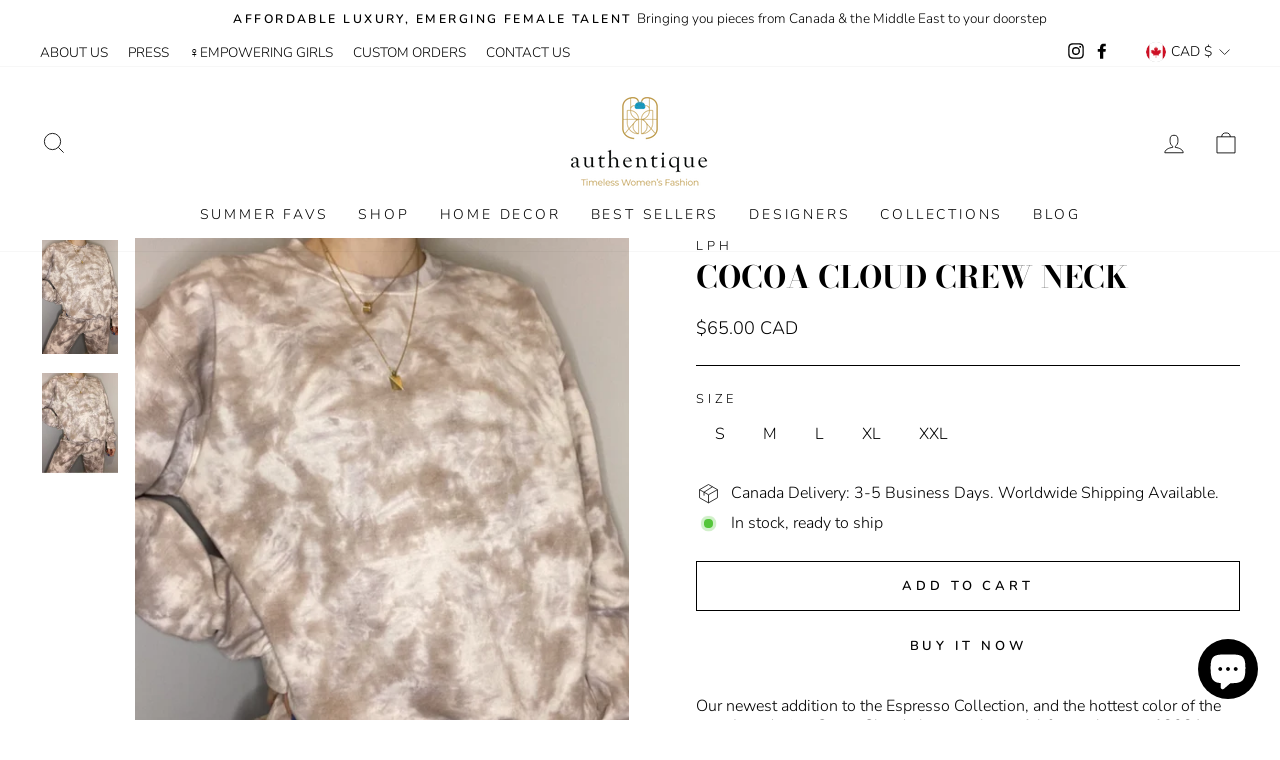

--- FILE ---
content_type: application/javascript
request_url: https://cdn.secomapp.com/promotionpopup/cdn/allshops/shopauthentique/1538055022.js?shop=shopauthentique.myshopify.com
body_size: 24916
content:
if(typeof SCAPP==="undefined"){SCAPP={version:1,activated:0,created:1525885200};}
SCAPP.popups={};
SCAPP.filter={"home":[],"product":[],"category":[],"blog":[],"page":[],"cart_empty":[],"cart_nonempty":[],"cart_specific":[],"specific":[],"remove":[],"all":[],"open":[],"leave":[]};




  

(function() {
	var method;
    var noop = function () {};
    var methods = [
        'assert', 'clear', 'count', 'debug', 'dir', 'dirxml', 'error',
        'exception', 'group', 'groupCollapsed', 'groupEnd', 'info', 'log',
        'markTimeline', 'profile', 'profileEnd', 'table', 'time', 'timeEnd',
        'timeStamp', 'trace', 'warn'
    ];
    var length = methods.length;
    var console = (window.console = window.console || {});

    while (length--) {
        method = methods[length];

        // Only stub undefined methods.
        if (!console[method]) {
            console[method] = noop;
        }
    }
    
    
    var scapp_start = false;
    var c_now = 'scapp_now=';
    var c_next = 'scapp_next=';
    function scagetCookie (name) {
    	var ca = document.cookie.split(';');
    	for(var i=0;i < ca.length;i++) {
            var c = ca[i];
            while (c.charAt(0)==' ') c = c.substring(1,c.length);
            if (c.indexOf(name) == 0) {
            	cookie = c.substring(name.length,c.length);
            	return parseInt(cookie) || 0;
            }
    	}
    	return 0;
    }
    function scasetCookie(name, value) {
    	var today = new Date();
    	var expires = new Date(today.getTime () + 1*60*60*1000);
    	document.cookie = name +value+";expires=" + expires.toGMTString() + ";path=/;";
    }
	
    var sca_now = scagetCookie(c_now);
	var sca_next = scagetCookie(c_next);
	if ((typeof SCAPPinit) !== 'undefined') {
		if (!SCAPPinit.initial ) {
			  SCAPPinit.initial = true;
			  if ( sca_now && sca_next && sca_now < sca_next) {
				  scapp_start = true;
				  scasetCookie(c_now,sca_next);
			  } else if (sca_now && sca_next && (typeof SCAPPLive) !== 'undefined') {
				  scapp_start = true;
			  } else {
				  scapp_start = false;
			  }
		} else {
			  if ( sca_now  && sca_next && sca_now <= sca_next) {
				  scapp_start = false;
				  if (sca_next < 100) {
					  scasetCookie(c_next,sca_next + 1);
				  } else {
					  scasetCookie(c_next,2);
					  scasetCookie(c_now,1);
				  }
				 
				  //throw new Error('Quick View Pro loaded from cache');
			  } else {
				  scapp_start = true;
				  if (sca_next && sca_now) {
					  scasetCookie(c_next,sca_next + 1);
				  } else {
					  scasetCookie(c_next,2);
					  scasetCookie(c_now,1);
				  }
				  
			  }
		}
		  
	} else {
		scapp_start = true; 
	}
	
	
	if (scapp_start) {
		console.log('da loaded');
!function(){function scapphandleMouseleave(e){"undefined"!=typeof jQuerySCAPP&&SCAPPApi.callbackOnLeave(jQuerySCAPP)}function isMoblieBrowser(){var e=!1;try{!function(t){(/(android|bb\d+|meego).+mobile|avantgo|bada\/|blackberry|blazer|compal|elaine|fennec|hiptop|iemobile|ip(hone|od)|iris|kindle|lge |maemo|midp|mmp|mobile.+firefox|netfront|opera m(ob|in)i|palm( os)?|phone|p(ixi|re)\/|plucker|pocket|psp|series(4|6)0|symbian|treo|up\.(browser|link)|vodafone|wap|windows ce|xda|xiino/i.test(t)||/1207|6310|6590|3gso|4thp|50[1-6]i|770s|802s|a wa|abac|ac(er|oo|s\-)|ai(ko|rn)|al(av|ca|co)|amoi|an(ex|ny|yw)|aptu|ar(ch|go)|as(te|us)|attw|au(di|\-m|r |s )|avan|be(ck|ll|nq)|bi(lb|rd)|bl(ac|az)|br(e|v)w|bumb|bw\-(n|u)|c55\/|capi|ccwa|cdm\-|cell|chtm|cldc|cmd\-|co(mp|nd)|craw|da(it|ll|ng)|dbte|dc\-s|devi|dica|dmob|do(c|p)o|ds(12|\-d)|el(49|ai)|em(l2|ul)|er(ic|k0)|esl8|ez([4-7]0|os|wa|ze)|fetc|fly(\-|_)|g1 u|g560|gene|gf\-5|g\-mo|go(\.w|od)|gr(ad|un)|haie|hcit|hd\-(m|p|t)|hei\-|hi(pt|ta)|hp( i|ip)|hs\-c|ht(c(\-| |_|a|g|p|s|t)|tp)|hu(aw|tc)|i\-(20|go|ma)|i230|iac( |\-|\/)|ibro|idea|ig01|ikom|im1k|inno|ipaq|iris|ja(t|v)a|jbro|jemu|jigs|kddi|keji|kgt( |\/)|klon|kpt |kwc\-|kyo(c|k)|le(no|xi)|lg( g|\/(k|l|u)|50|54|\-[a-w])|libw|lynx|m1\-w|m3ga|m50\/|ma(te|ui|xo)|mc(01|21|ca)|m\-cr|me(rc|ri)|mi(o8|oa|ts)|mmef|mo(01|02|bi|de|do|t(\-| |o|v)|zz)|mt(50|p1|v )|mwbp|mywa|n10[0-2]|n20[2-3]|n30(0|2)|n50(0|2|5)|n7(0(0|1)|10)|ne((c|m)\-|on|tf|wf|wg|wt)|nok(6|i)|nzph|o2im|op(ti|wv)|oran|owg1|p800|pan(a|d|t)|pdxg|pg(13|\-([1-8]|c))|phil|pire|pl(ay|uc)|pn\-2|po(ck|rt|se)|prox|psio|pt\-g|qa\-a|qc(07|12|21|32|60|\-[2-7]|i\-)|qtek|r380|r600|raks|rim9|ro(ve|zo)|s55\/|sa(ge|ma|mm|ms|ny|va)|sc(01|h\-|oo|p\-)|sdk\/|se(c(\-|0|1)|47|mc|nd|ri)|sgh\-|shar|sie(\-|m)|sk\-0|sl(45|id)|sm(al|ar|b3|it|t5)|so(ft|ny)|sp(01|h\-|v\-|v )|sy(01|mb)|t2(18|50)|t6(00|10|18)|ta(gt|lk)|tcl\-|tdg\-|tel(i|m)|tim\-|t\-mo|to(pl|sh)|ts(70|m\-|m3|m5)|tx\-9|up(\.b|g1|si)|utst|v400|v750|veri|vi(rg|te)|vk(40|5[0-3]|\-v)|vm40|voda|vulc|vx(52|53|60|61|70|80|81|83|85|98)|w3c(\-| )|webc|whit|wi(g |nc|nw)|wmlb|wonu|x700|yas\-|your|zeto|zte\-/i.test(t.substr(0,4)))&&(e=!0)}(navigator.userAgent||navigator.vendor||window.opera)}catch(e){console.log(e)}return e}function isTablet(){var e=isMoblieBrowser();return e||(e="ontouchstart"in document.documentElement),e}Object.keys||(Object.keys=function(e){var t=[];for(var o in e)e.hasOwnProperty(o)&&t.push(o);return t});for(var method,noop=function(){},methods=["assert","clear","count","debug","dir","dirxml","error","exception","group","groupCollapsed","groupEnd","info","log","markTimeline","profile","profileEnd","table","time","timeEnd","timeStamp","trace","warn"],length=methods.length,console=window.console=window.console||{};length--;)method=methods[length],console[method]||(console[method]=noop);document.documentElement.addEventListener?document.documentElement.addEventListener("mouseleave",scapphandleMouseleave):document.documentElement.attachEvent("mouseleave",scapphandleMouseleave);try{isTablet()&&(window.onblur=function(){scapphandleMouseleave(void 0)})}catch(e){console.log(e)}"undefined"==typeof LZString&&(LZString={_keyStr:"ABCDEFGHIJKLMNOPQRSTUVWXYZabcdefghijklmnopqrstuvwxyz0123456789+/=",_f:String.fromCharCode,compressToBase64:function(e){if(null==e)return"";var t,o,i,n,a,r,s,p="",c=0;for(e=LZString.compress(e);c<2*e.length;)c%2==0?(t=e.charCodeAt(c/2)>>8,o=255&e.charCodeAt(c/2),i=c/2+1<e.length?e.charCodeAt(c/2+1)>>8:NaN):(t=255&e.charCodeAt((c-1)/2),(c+1)/2<e.length?(o=e.charCodeAt((c+1)/2)>>8,i=255&e.charCodeAt((c+1)/2)):o=i=NaN),c+=3,n=t>>2,a=(3&t)<<4|o>>4,r=(15&o)<<2|i>>6,s=63&i,isNaN(o)?r=s=64:isNaN(i)&&(s=64),p=p+LZString._keyStr.charAt(n)+LZString._keyStr.charAt(a)+LZString._keyStr.charAt(r)+LZString._keyStr.charAt(s);return p},decompressFromBase64:function(e){if(null==e)return"";var t,o,i,n,a,r,s,p="",c=0,l=0,u=LZString._f;for(e=e.replace(/[^A-Za-z0-9\+\/\=]/g,"");l<e.length;)o=LZString._keyStr.indexOf(e.charAt(l++))<<2|(a=LZString._keyStr.indexOf(e.charAt(l++)))>>4,i=(15&a)<<4|(r=LZString._keyStr.indexOf(e.charAt(l++)))>>2,n=(3&r)<<6|(s=LZString._keyStr.indexOf(e.charAt(l++))),c%2==0?(t=o<<8,64!=r&&(p+=u(t|i)),64!=s&&(t=n<<8)):(p+=u(t|o),64!=r&&(t=i<<8),64!=s&&(p+=u(t|n))),c+=3;return LZString.decompress(p)},compressToUTF16:function(e){if(null==e)return"";var t,o,i,n="",a=0,r=LZString._f;for(e=LZString.compress(e),t=0;t<e.length;t++)switch(o=e.charCodeAt(t),a++){case 0:n+=r(32+(o>>1)),i=(1&o)<<14;break;case 1:n+=r(i+(o>>2)+32),i=(3&o)<<13;break;case 2:n+=r(i+(o>>3)+32),i=(7&o)<<12;break;case 3:n+=r(i+(o>>4)+32),i=(15&o)<<11;break;case 4:n+=r(i+(o>>5)+32),i=(31&o)<<10;break;case 5:n+=r(i+(o>>6)+32),i=(63&o)<<9;break;case 6:n+=r(i+(o>>7)+32),i=(127&o)<<8;break;case 7:n+=r(i+(o>>8)+32),i=(255&o)<<7;break;case 8:n+=r(i+(o>>9)+32),i=(511&o)<<6;break;case 9:n+=r(i+(o>>10)+32),i=(1023&o)<<5;break;case 10:n+=r(i+(o>>11)+32),i=(2047&o)<<4;break;case 11:n+=r(i+(o>>12)+32),i=(4095&o)<<3;break;case 12:n+=r(i+(o>>13)+32),i=(8191&o)<<2;break;case 13:n+=r(i+(o>>14)+32),i=(16383&o)<<1;break;case 14:n+=r(i+(o>>15)+32,32+(32767&o)),a=0}return n+r(i+32)},decompressFromUTF16:function(e){if(null==e)return"";for(var t,o,i="",n=0,a=0,r=LZString._f;a<e.length;){switch(o=e.charCodeAt(a)-32,n++){case 0:t=o<<1;break;case 1:i+=r(t|o>>14),t=(16383&o)<<2;break;case 2:i+=r(t|o>>13),t=(8191&o)<<3;break;case 3:i+=r(t|o>>12),t=(4095&o)<<4;break;case 4:i+=r(t|o>>11),t=(2047&o)<<5;break;case 5:i+=r(t|o>>10),t=(1023&o)<<6;break;case 6:i+=r(t|o>>9),t=(511&o)<<7;break;case 7:i+=r(t|o>>8),t=(255&o)<<8;break;case 8:i+=r(t|o>>7),t=(127&o)<<9;break;case 9:i+=r(t|o>>6),t=(63&o)<<10;break;case 10:i+=r(t|o>>5),t=(31&o)<<11;break;case 11:i+=r(t|o>>4),t=(15&o)<<12;break;case 12:i+=r(t|o>>3),t=(7&o)<<13;break;case 13:i+=r(t|o>>2),t=(3&o)<<14;break;case 14:i+=r(t|o>>1),t=(1&o)<<15;break;case 15:i+=r(t|o),n=0}a++}return LZString.decompress(i)},compressToUint8Array:function(e){for(var t=LZString.compress(e),o=new Uint8Array(2*t.length),i=0,n=t.length;i<n;i++){var a=t.charCodeAt(i);o[2*i]=a>>>8,o[2*i+1]=a%256}return o},decompressFromUint8Array:function(e){if(null===e||void 0===e)return LZString.decompress(e);for(var t=new Array(e.length/2),o=0,i=t.length;o<i;o++)t[o]=256*e[2*o]+e[2*o+1];return LZString.decompress(String.fromCharCode.apply(null,t))},compressToEncodedURIComponent:function(e){return LZString.compressToBase64(e).replace(/=/g,"$").replace(/\//g,"-")},decompressFromEncodedURIComponent:function(e){return e&&(e=e.replace(/$/g,"=").replace(/-/g,"/")),LZString.decompressFromBase64(e)},compress:function(e){if(null==e)return"";var t,o,i,n={},a={},r="",s="",p="",c=2,l=3,u=2,d="",h=0,f=0,g=LZString._f;for(i=0;i<e.length;i+=1)if(r=e.charAt(i),Object.prototype.hasOwnProperty.call(n,r)||(n[r]=l++,a[r]=!0),s=p+r,Object.prototype.hasOwnProperty.call(n,s))p=s;else{if(Object.prototype.hasOwnProperty.call(a,p)){if(p.charCodeAt(0)<256){for(t=0;t<u;t++)h<<=1,15==f?(f=0,d+=g(h),h=0):f++;for(o=p.charCodeAt(0),t=0;t<8;t++)h=h<<1|1&o,15==f?(f=0,d+=g(h),h=0):f++,o>>=1}else{for(o=1,t=0;t<u;t++)h=h<<1|o,15==f?(f=0,d+=g(h),h=0):f++,o=0;for(o=p.charCodeAt(0),t=0;t<16;t++)h=h<<1|1&o,15==f?(f=0,d+=g(h),h=0):f++,o>>=1}0==--c&&(c=Math.pow(2,u),u++),delete a[p]}else for(o=n[p],t=0;t<u;t++)h=h<<1|1&o,15==f?(f=0,d+=g(h),h=0):f++,o>>=1;0==--c&&(c=Math.pow(2,u),u++),n[s]=l++,p=String(r)}if(""!==p){if(Object.prototype.hasOwnProperty.call(a,p)){if(p.charCodeAt(0)<256){for(t=0;t<u;t++)h<<=1,15==f?(f=0,d+=g(h),h=0):f++;for(o=p.charCodeAt(0),t=0;t<8;t++)h=h<<1|1&o,15==f?(f=0,d+=g(h),h=0):f++,o>>=1}else{for(o=1,t=0;t<u;t++)h=h<<1|o,15==f?(f=0,d+=g(h),h=0):f++,o=0;for(o=p.charCodeAt(0),t=0;t<16;t++)h=h<<1|1&o,15==f?(f=0,d+=g(h),h=0):f++,o>>=1}0==--c&&(c=Math.pow(2,u),u++),delete a[p]}else for(o=n[p],t=0;t<u;t++)h=h<<1|1&o,15==f?(f=0,d+=g(h),h=0):f++,o>>=1;0==--c&&(c=Math.pow(2,u),u++)}for(o=2,t=0;t<u;t++)h=h<<1|1&o,15==f?(f=0,d+=g(h),h=0):f++,o>>=1;for(;;){if(h<<=1,15==f){d+=g(h);break}f++}return d},decompress:function(e){if(null==e)return"";if(""==e)return null;var t,o,i,n,a,r,s,p=[],c=4,l=4,u=3,d="",h="",f=LZString._f,g={string:e,val:e.charCodeAt(0),position:32768,index:1};for(t=0;t<3;t+=1)p[t]=t;for(i=0,a=Math.pow(2,2),r=1;r!=a;)n=g.val&g.position,g.position>>=1,0==g.position&&(g.position=32768,g.val=g.string.charCodeAt(g.index++)),i|=(n>0?1:0)*r,r<<=1;switch(i){case 0:for(i=0,a=Math.pow(2,8),r=1;r!=a;)n=g.val&g.position,g.position>>=1,0==g.position&&(g.position=32768,g.val=g.string.charCodeAt(g.index++)),i|=(n>0?1:0)*r,r<<=1;s=f(i);break;case 1:for(i=0,a=Math.pow(2,16),r=1;r!=a;)n=g.val&g.position,g.position>>=1,0==g.position&&(g.position=32768,g.val=g.string.charCodeAt(g.index++)),i|=(n>0?1:0)*r,r<<=1;s=f(i);break;case 2:return""}for(p[3]=s,o=h=s;;){if(g.index>g.string.length)return"";for(i=0,a=Math.pow(2,u),r=1;r!=a;)n=g.val&g.position,g.position>>=1,0==g.position&&(g.position=32768,g.val=g.string.charCodeAt(g.index++)),i|=(n>0?1:0)*r,r<<=1;switch(s=i){case 0:for(i=0,a=Math.pow(2,8),r=1;r!=a;)n=g.val&g.position,g.position>>=1,0==g.position&&(g.position=32768,g.val=g.string.charCodeAt(g.index++)),i|=(n>0?1:0)*r,r<<=1;p[l++]=f(i),s=l-1,c--;break;case 1:for(i=0,a=Math.pow(2,16),r=1;r!=a;)n=g.val&g.position,g.position>>=1,0==g.position&&(g.position=32768,g.val=g.string.charCodeAt(g.index++)),i|=(n>0?1:0)*r,r<<=1;p[l++]=f(i),s=l-1,c--;break;case 2:return h}if(0==c&&(c=Math.pow(2,u),u++),p[s])d=p[s];else{if(s!==l)return null;d=o+o.charAt(0)}h+=d,p[l++]=o+d.charAt(0),o=d,0==--c&&(c=Math.pow(2,u),u++)}}}),"undefined"!=typeof module&&null!=module&&(module.exports=LZString),"undefined"==typeof SCABase64&&(SCABase64={_keyStr:"ABCDEFGHIJKLMNOPQRSTUVWXYZabcdefghijklmnopqrstuvwxyz0123456789+/=",encode:function(e){var t,o,i,n,a,r,s,p="",c=0;for(e=SCABase64._utf8_encode(e);c<e.length;)n=(t=e.charCodeAt(c++))>>2,a=(3&t)<<4|(o=e.charCodeAt(c++))>>4,r=(15&o)<<2|(i=e.charCodeAt(c++))>>6,s=63&i,isNaN(o)?r=s=64:isNaN(i)&&(s=64),p=p+this._keyStr.charAt(n)+this._keyStr.charAt(a)+this._keyStr.charAt(r)+this._keyStr.charAt(s);return p},decode:function(e){var t,o,i,n,a,r,s="",p=0;for(e=e.replace(/[^A-Za-z0-9\+\/\=]/g,"");p<e.length;)t=this._keyStr.indexOf(e.charAt(p++))<<2|(n=this._keyStr.indexOf(e.charAt(p++)))>>4,o=(15&n)<<4|(a=this._keyStr.indexOf(e.charAt(p++)))>>2,i=(3&a)<<6|(r=this._keyStr.indexOf(e.charAt(p++))),s+=String.fromCharCode(t),64!=a&&(s+=String.fromCharCode(o)),64!=r&&(s+=String.fromCharCode(i));return s=SCABase64._utf8_decode(s)},_utf8_encode:function(e){e=e.replace(/\r\n/g,"\n");for(var t="",o=0;o<e.length;o++){var i=e.charCodeAt(o);i<128?t+=String.fromCharCode(i):i>127&&i<2048?(t+=String.fromCharCode(i>>6|192),t+=String.fromCharCode(63&i|128)):(t+=String.fromCharCode(i>>12|224),t+=String.fromCharCode(i>>6&63|128),t+=String.fromCharCode(63&i|128))}return t},_utf8_decode:function(e){for(var t="",o=0,i=c1=c2=0;o<e.length;)(i=e.charCodeAt(o))<128?(t+=String.fromCharCode(i),o++):i>191&&i<224?(c2=e.charCodeAt(o+1),t+=String.fromCharCode((31&i)<<6|63&c2),o+=2):(c2=e.charCodeAt(o+1),c3=e.charCodeAt(o+2),t+=String.fromCharCode((15&i)<<12|(63&c2)<<6|63&c3),o+=3);return t}}),function(){var e=!1;window.JQClass=function(){},JQClass.classes={},JQClass.extend=function t(o){function i(){!e&&this._init&&this._init.apply(this,arguments)}var n=this.prototype;e=!0;var a=new this;e=!1;for(var r in o)a[r]="function"==typeof o[r]&&"function"==typeof n[r]?function(e,t){return function(){var o=this._super;this._super=function(t){return n[e].apply(this,t||[])};var i=t.apply(this,arguments);return this._super=o,i}}(r,o[r]):o[r];return i.prototype=a,i.prototype.constructor=i,i.extend=t,i}}(),"undefined"==typeof SCAPPApi&&(SCAPPApi={sacppfancybox:function(e,t,o,i){"use strict";var n=o("html"),a=o(e),r=o(t),s=o.scappfancybox=function(){s.open.apply(this,arguments)},p=navigator.userAgent.match(/msie/i),c=null,l=t.createTouch!==i,u=function(e){return e&&e.hasOwnProperty&&e instanceof o},d=function(e){return e&&"string"===o.type(e)},h=function(e){return d(e)&&e.indexOf("%")>0},f=function(e){return e&&!(e.style.overflow&&"hidden"===e.style.overflow)&&(e.clientWidth&&e.scrollWidth>e.clientWidth||e.clientHeight&&e.scrollHeight>e.clientHeight)},g=function(e,t){var o=parseInt(e,10)||0;return t&&h(e)&&(o=s.getViewport()[t]/100*o),Math.ceil(o)},m=function(e,t){return g(e,t)+"px"};o.extend(s,{version:"2.1.5",defaults:{padding:0,margin:18,width:800,height:600,minWidth:100,minHeight:100,maxWidth:9999,maxHeight:9999,pixelRatio:1,autoSize:!0,autoHeight:!1,autoWidth:!1,autoResize:!0,autoCenter:!l,fitToView:!0,aspectRatio:!1,topRatio:.5,leftRatio:.5,scrolling:"auto",wrapCSS:"",arrows:!0,closeBtn:!0,closeClick:!1,nextClick:!1,mouseWheel:!0,autoPlay:!1,playSpeed:3e3,preload:3,modal:!1,loop:!0,ajax:{dataType:"html",headers:{"X-fancyBox":!0}},iframe:{scrolling:"auto",preload:!0},swf:{wmode:"transparent",allowfullscreen:"true",allowscriptaccess:"always"},keys:{next:{13:"left",34:"up",39:"left",40:"up"},prev:{8:"right",33:"down",37:"right",38:"down"},close:[27],play:[32],toggle:[70]},direction:{next:"left",prev:"right"},scrollOutside:!0,index:0,type:null,href:null,content:null,title:null,tpl:{wrap:'<div class="scappfancybox-wrap" tabIndex="-1"><div class="scappfancybox-skin"><div class="scappfancybox-outer"><div class="scappfancybox-inner"></div></div></div></div>',image:'<img class="scappfancybox-image" src="{href}" alt="" />',iframe:'<iframe id="scappfancybox-frame{rnd}" name="scappfancybox-frame{rnd}" class="scappfancybox-iframe" frameborder="0" vspace="0" hspace="0" webkitAllowFullScreen mozallowfullscreen allowFullScreen'+(p?' allowtransparency="true"':"")+"></iframe>",error:'<p class="scappfancybox-error">The requested content cannot be loaded.<br/>Please try again later.</p>',closeBtn:'<a title="Close" class="scappfancybox-item scappfancybox-close" href="#"></a>',next:'<a title="Next" class="scappfancybox-nav scappfancybox-next" style="width:0" href="#"><span></span></a>',prev:'<a title="Previous" class="scappfancybox-nav scappfancybox-prev" style="width:0" href="javascript:;"><span></span></a>'},openEffect:"fade",openSpeed:250,openEasing:"swing",openOpacity:!0,openMethod:"zoomIn",closeEffect:"fade",closeSpeed:250,closeEasing:"swing",closeOpacity:!0,closeMethod:"zoomOut",nextEffect:"elastic",nextSpeed:250,nextEasing:"swing",nextMethod:"changeIn",prevEffect:"elastic",prevSpeed:250,prevEasing:"swing",prevMethod:"changeOut",helpers:{overlay:!0,title:!0},onCancel:o.noop,beforeLoad:o.noop,afterLoad:o.noop,beforeShow:o.noop,afterShow:o.noop,beforeChange:o.noop,beforeClose:o.noop,afterClose:o.noop},group:{},opts:{},previous:null,coming:null,current:null,isActive:!1,isOpen:!1,isOpened:!1,wrap:null,skin:null,outer:null,inner:null,player:{timer:null,isActive:!1},ajaxLoad:null,imgPreload:null,transitions:{},helpers:{},open:function(e,t){if(e&&(o.isPlainObject(t)||(t={}),!1!==s.close(!0)))return o.isArray(e)||(e=u(e)?o(e).get():[e]),o.each(e,function(n,a){var r,p,c,l,h,f,g,m={};"object"===o.type(a)&&(a.nodeType&&(a=o(a)),u(a)?(m={href:a.data("scappfancybox-href")||a.attr("href"),title:a.data("scappfancybox-title")||a.attr("title"),isDom:!0,element:a},o.metadata&&o.extend(!0,m,a.metadata())):m=a),r=t.href||m.href||(d(a)?a:null),p=t.title!==i?t.title:m.title||"",!(l=(c=t.content||m.content)?"html":t.type||m.type)&&m.isDom&&((l=a.data("scappfancybox-type"))||(l=(h=a.prop("class").match(/scappfancybox\.(\w+)/))?h[1]:null)),d(r)&&(l||(s.isImage(r)?l="image":s.isSWF(r)?l="swf":"#"===r.charAt(0)?l="inline":d(a)&&(l="html",c=a)),"ajax"===l&&(r=(f=r.split(/\s+/,2)).shift(),g=f.shift())),c||("inline"===l?r?c=o(d(r)?r.replace(/.*(?=#[^\s]+$)/,""):r):m.isDom&&(c=a):"html"===l?c=r:l||r||!m.isDom||(l="inline",c=a)),o.extend(m,{href:r,type:l,content:c,title:p,selector:g}),e[n]=m}),s.opts=o.extend(!0,{},s.defaults,t),t.keys!==i&&(s.opts.keys=!!t.keys&&o.extend({},s.defaults.keys,t.keys)),s.group=e,s._start(s.opts.index)},cancel:function(){var e=s.coming;e&&!1!==s.trigger("onCancel")&&(s.hideLoading(),s.ajaxLoad&&s.ajaxLoad.abort(),s.ajaxLoad=null,s.imgPreload&&(s.imgPreload.onload=s.imgPreload.onerror=null),e.wrap&&e.wrap.stop(!0,!0).trigger("onReset").remove(),s.coming=null,s.current||s._afterZoomOut(e))},close:function(e){s.cancel(),!1!==s.trigger("beforeClose")&&(s.unbindEvents(),s.isActive&&(s.isOpen&&!0!==e?(s.isOpen=s.isOpened=!1,s.isClosing=!0,o(".scappfancybox-item, .scappfancybox-nav").remove(),s.wrap.stop(!0,!0).removeClass("scappfancybox-opened"),s.transitions[s.current.closeMethod]()):(o(".scappfancybox-wrap").stop(!0).trigger("onReset").remove(),s._afterZoomOut())))},play:function(e){var t=function(){clearTimeout(s.player.timer)},o=function(){t(),s.current&&s.player.isActive&&(s.player.timer=setTimeout(s.next,s.current.playSpeed))},i=function(){t(),r.unbind(".player"),s.player.isActive=!1,s.trigger("onPlayEnd")};!0===e||!s.player.isActive&&!1!==e?s.current&&(s.current.loop||s.current.index<s.group.length-1)&&(s.player.isActive=!0,r.bind({"onCancel.player beforeClose.player":i,"onUpdate.player":o,"beforeLoad.player":t}),o(),s.trigger("onPlayStart")):i()},next:function(e){var t=s.current;t&&(d(e)||(e=t.direction.next),s.jumpto(t.index+1,e,"next"))},prev:function(e){var t=s.current;t&&(d(e)||(e=t.direction.prev),s.jumpto(t.index-1,e,"prev"))},jumpto:function(e,t,o){var n=s.current;n&&(e=g(e),s.direction=t||n.direction[e>=n.index?"next":"prev"],s.router=o||"jumpto",n.loop&&(e<0&&(e=n.group.length+e%n.group.length),e%=n.group.length),n.group[e]!==i&&(s.cancel(),s._start(e)))},reposition:function(e,t){var i,n=s.current,a=n?n.wrap:null;a&&(i=s._getPosition(t),e&&"scroll"===e.type?(delete i.position,a.stop(!0,!0).animate(i,200)):(a.css(i),n.pos=o.extend({},n.dim,i)))},update:function(e){var t=e&&e.type,o=!t||"orientationchange"===t;o&&(clearTimeout(c),c=null),s.isOpen&&!c&&(c=setTimeout(function(){var i=s.current;i&&!s.isClosing&&(s.wrap.removeClass("scappfancybox-tmp"),(o||"load"===t||"resize"===t&&i.autoResize)&&s._setDimension(),"scroll"===t&&i.canShrink||s.reposition(e),s.trigger("onUpdate"),c=null)},o&&!l?0:300))},toggle:function(e){s.isOpen&&(s.current.fitToView="boolean"===o.type(e)?e:!s.current.fitToView,l&&(s.wrap.removeAttr("style").addClass("scappfancybox-tmp"),s.trigger("onUpdate")),s.update())},hideLoading:function(){r.unbind(".loading"),o("#scappfancybox-loading").remove()},showLoading:function(){var e,t;s.hideLoading(),e=o('<div id="scappfancybox-loading"><div></div></div>').click(s.cancel).appendTo("body"),r.bind("keydown.loading",function(e){27===(e.which||e.keyCode)&&(e.preventDefault(),s.cancel())}),s.defaults.fixed||(t=s.getViewport(),e.css({position:"absolute",top:.5*t.h+t.y,left:.5*t.w+t.x}))},getViewport:function(){var t=s.current&&s.current.locked||!1,o={x:a.scrollLeft(),y:a.scrollTop()};return t?(o.w=t[0].clientWidth,o.h=t[0].clientHeight):(o.w=l&&e.innerWidth?e.innerWidth:a.width(),o.h=l||e.innerHeight?e.innerHeight:a.height()),o},unbindEvents:function(){s.wrap&&u(s.wrap)&&s.wrap.unbind(".fb"),r.unbind(".fb"),a.unbind(".fb")},bindEvents:function(){var e,t=s.current;t&&(a.bind("orientationchange.fb"+(l?"":" resize.fb")+(t.autoCenter&&!t.locked?" scroll.fb":""),s.update),(e=t.keys)&&r.bind("keydown.fb",function(n){var a=n.which||n.keyCode,r=n.target||n.srcElement;if(27===a&&s.coming)return!1;n.ctrlKey||n.altKey||n.shiftKey||n.metaKey||r&&(r.type||o(r).is("[contenteditable]"))||o.each(e,function(e,r){return t.group.length>1&&r[a]!==i?(s[e](r[a]),n.preventDefault(),!1):o.inArray(a,r)>-1?(s[e](),n.preventDefault(),!1):void 0})}),o.fn.mousewheel&&t.mouseWheel&&s.wrap.bind("mousewheel.fb",function(e,i,n,a){for(var r=e.target||null,p=o(r),c=!1;p.length&&!(c||p.is(".scappfancybox-skin")||p.is(".scappfancybox-wrap"));)c=f(p[0]),p=o(p).parent();0===i||c||s.group.length>1&&!t.canShrink&&(a>0||n>0?s.prev(a>0?"down":"left"):(a<0||n<0)&&s.next(a<0?"up":"right"),e.preventDefault())}))},trigger:function(e,t){var i,n=t||s.coming||s.current;if(n){if(o.isFunction(n[e])&&(i=n[e].apply(n,Array.prototype.slice.call(arguments,1))),!1===i)return!1;n.helpers&&o.each(n.helpers,function(t,i){i&&s.helpers[t]&&o.isFunction(s.helpers[t][e])&&s.helpers[t][e](o.extend(!0,{},s.helpers[t].defaults,i),n)}),r.trigger(e)}},isImage:function(e){return d(e)&&e.match(/(^data:image\/.*,)|(\.(jp(e|g|eg)|gif|png|bmp|webp|svg)((\?|#).*)?$)/i)},isSWF:function(e){return d(e)&&e.match(/\.(swf)((\?|#).*)?$/i)},_start:function(e){var t,i,n,a,r,p={};if(e=g(e),!(t=s.group[e]||null))return!1;if(p=o.extend(!0,{},s.opts,t),a=p.margin,r=p.padding,"number"===o.type(a)&&(p.margin=[a,a,a,a]),"number"===o.type(r)&&(p.padding=[r,r,r,r]),p.modal&&o.extend(!0,p,{closeBtn:!1,closeClick:!1,nextClick:!1,arrows:!1,mouseWheel:!1,keys:null,helpers:{overlay:{closeClick:!1}}}),p.autoSize&&(p.autoWidth=p.autoHeight=!0),"auto"===p.width&&(p.autoWidth=!0),"auto"===p.height&&(p.autoHeight=!0),p.group=s.group,p.index=e,s.coming=p,!1!==s.trigger("beforeLoad")){if(n=p.type,i=p.href,!n)return s.coming=null,!(!s.current||!s.router||"jumpto"===s.router)&&(s.current.index=e,s[s.router](s.direction));if(s.isActive=!0,"image"!==n&&"swf"!==n||(p.autoHeight=p.autoWidth=!1,p.scrolling="visible"),"image"===n&&(p.aspectRatio=!0),"iframe"===n&&l&&(p.scrolling="scroll"),p.wrap=o(p.tpl.wrap).addClass("scappfancybox-"+(l?"mobile":"desktop")+" scappfancybox-type-"+n+" scappfancybox-tmp "+p.wrapCSS).appendTo(p.parent||"body"),o.extend(p,{skin:o(".scappfancybox-skin",p.wrap),outer:o(".scappfancybox-outer",p.wrap),inner:o(".scappfancybox-inner",p.wrap)}),o.each(["Top","Right","Bottom","Left"],function(e,t){p.skin.css("padding"+t,m(p.padding[e]))}),s.trigger("onReady"),"inline"===n||"html"===n){if(!p.content||!p.content.length)return s._error("content")}else if(!i)return s._error("href");"image"===n?s._loadImage():"ajax"===n?s._loadAjax():"iframe"===n?s._loadIframe():s._afterLoad()}else s.coming=null},_error:function(e){o.extend(s.coming,{type:"html",autoWidth:!0,autoHeight:!0,minWidth:0,minHeight:0,scrolling:"no",hasError:e,content:s.coming.tpl.error}),s._afterLoad()},_loadImage:function(){var e=s.imgPreload=new Image;e.onload=function(){this.onload=this.onerror=null,s.coming.width=this.width/s.opts.pixelRatio,s.coming.height=this.height/s.opts.pixelRatio,s._afterLoad()},e.onerror=function(){this.onload=this.onerror=null,s._error("image")},e.src=s.coming.href,!0!==e.complete&&s.showLoading()},_loadAjax:function(){var e=s.coming;s.showLoading(),s.ajaxLoad=o.ajax(o.extend({},e.ajax,{url:e.href,error:function(e,t){s.coming&&"abort"!==t?s._error("ajax",e):s.hideLoading()},success:function(t,o){"success"===o&&(e.content=t,s._afterLoad())}}))},_loadIframe:function(){var e=s.coming,t=o(e.tpl.iframe.replace(/\{rnd\}/g,(new Date).getTime())).attr("scrolling",l?"auto":e.iframe.scrolling).attr("src",e.href);o(e.wrap).bind("onReset",function(){try{o(this).find("iframe").hide().attr("src","//about:blank").end().empty()}catch(e){}}),e.iframe.preload&&(s.showLoading(),t.one("load",function(){o(this).data("ready",1),l||o(this).bind("load.fb",s.update),o(this).parents(".scappfancybox-wrap").width("100%").removeClass("scappfancybox-tmp").show(),s._afterLoad()})),e.content=t.appendTo(e.inner),e.iframe.preload||s._afterLoad()},_preloadImages:function(){var e,t,o=s.group,i=s.current,n=o.length,a=i.preload?Math.min(i.preload,n-1):0;for(t=1;t<=a;t+=1)"image"===(e=o[(i.index+t)%n]).type&&e.href&&((new Image).src=e.href)},_afterLoad:function(){var e,t,i,n,a,r,p=s.coming,c=s.current,l="scappfancybox-placeholder";if(s.hideLoading(),p&&!1!==s.isActive){if(!1===s.trigger("afterLoad",p,c))return p.wrap.stop(!0).trigger("onReset").remove(),void(s.coming=null);switch(c&&(s.trigger("beforeChange",c),c.wrap.stop(!0).removeClass("scappfancybox-opened").find(".scappfancybox-item, .scappfancybox-nav").remove()),s.unbindEvents(),e=p,t=p.content,i=p.type,n=p.scrolling,o.extend(s,{wrap:e.wrap,skin:e.skin,outer:e.outer,inner:e.inner,current:e,previous:c}),a=e.href,i){case"inline":case"ajax":case"html":e.selector?t=o("<div>").html(t).find(e.selector):u(t)&&(t.data(l)||t.data(l,o('<div class="'+l+'"></div>').insertAfter(t).hide()),t=t.show().detach(),e.wrap.bind("onReset",function(){o(this).find(t).length&&t.hide().replaceAll(t.data(l)).data(l,!1)}));break;case"image":t=e.tpl.image.replace("{href}",a);break;case"swf":t='<object id="scappfancybox-swf" classid="clsid:D27CDB6E-AE6D-11cf-96B8-444553540000" width="100%" height="100%"><param name="movie" value="'+a+'"></param>',r="",o.each(e.swf,function(e,o){t+='<param name="'+e+'" value="'+o+'"></param>',r+=" "+e+'="'+o+'"'}),t+='<embed src="'+a+'" type="application/x-shockwave-flash" width="100%" height="100%"'+r+"></embed></object>"}u(t)&&t.parent().is(e.inner)||e.inner.append(t),s.trigger("beforeShow"),e.inner.css("overflow","yes"===n?"scroll":"no"===n?"hidden":n),s._setDimension(),s.reposition(),s.isOpen=!1,s.coming=null,s.bindEvents(),s.isOpened?c.prevMethod&&s.transitions[c.prevMethod]():o(".scappfancybox-wrap").not(e.wrap).stop(!0).trigger("onReset").remove(),s.transitions[s.isOpened?e.nextMethod:e.openMethod](),s._preloadImages()}},_setDimension:function(){var e,t,i,n,a,r,p,c,l,u,d,f,_,v,P,y=s.getViewport(),w=0,b=!1,C=!1,A=s.wrap,S=s.skin,x=s.inner,k=s.current,M=k.width,T=k.height,D=k.minWidth,O=k.minHeight,L=k.maxWidth,I=k.maxHeight,j=k.scrolling,E=k.scrollOutside?k.scrollbarWidth:0,F=k.margin,q=g(F[1]+F[3]),Q=g(F[0]+F[2]);if(A.add(S).add(x).width("auto").height("auto").removeClass("scappfancybox-tmp"),e=g(S.outerWidth(!0)-S.width()),t=g(S.outerHeight(!0)-S.height()),i=q+e,n=Q+t,a=h(M)?(y.w-i)*g(M)/100:M,r=h(T)?(y.h-n)*g(T)/100:T,"iframe"===k.type){if(v=k.content,k.autoHeight&&1===v.data("ready"))try{v[0].contentWindow.document.location&&(x.width(a).height(9999),P=v.contents().find("body"),E&&P.css("overflow-x","hidden"),r=P.outerHeight(!0))}catch(e){}}else(k.autoWidth||k.autoHeight)&&(x.addClass("scappfancybox-tmp"),k.autoWidth||x.width(a),k.autoHeight||x.height(r),k.autoWidth&&(a=x.width()),k.autoHeight&&(r=x.height()),x.removeClass("scappfancybox-tmp"));if(M=g(a),T=g(r),l=a/r,D=g(h(D)?g(D,"w")-i:D),L=g(h(L)?g(L,"w")-i:L),O=g(h(O)?g(O,"h")-n:O),I=g(h(I)?g(I,"h")-n:I),p=L,c=I,k.fitToView&&(L=Math.min(y.w-i,L),I=Math.min(y.h-n,I)),f=y.w-q,_=y.h-Q,k.aspectRatio?(M>L&&(T=g((M=L)/l)),T>I&&(M=g((T=I)*l)),M<D&&(T=g((M=D)/l)),T<O&&(M=g((T=O)*l))):(M=Math.max(D,Math.min(M,L)),k.autoHeight&&"iframe"!==k.type&&(x.width(M),T=x.height()),T=Math.max(O,Math.min(T,I))),k.fitToView)if(x.width(M).height(T),A.width(M+e),u=A.width(),d=A.height(),k.aspectRatio)for(;(u>f||d>_)&&M>D&&T>O&&!(w++>19);)T=Math.max(O,Math.min(I,T-10)),(M=g(T*l))<D&&(T=g((M=D)/l)),M>L&&(T=g((M=L)/l)),x.width(M).height(T),A.width(M+e),u=A.width(),d=A.height();else M=Math.max(D,Math.min(M,M-(u-f))),T=Math.max(O,Math.min(T,T-(d-_)));E&&"auto"===j&&T<r&&M+e+E<f&&(M+=E),x.width(M).height(T),A.width(M+e),u=A.width(),d=A.height(),b=(u>f||d>_)&&M>D&&T>O,C=k.aspectRatio?M<p&&T<c&&M<a&&T<r:(M<p||T<c)&&(M<a||T<r),o.extend(k,{dim:{width:m(u),height:m(d)},origWidth:a,origHeight:r,canShrink:b,canExpand:C,wPadding:e,hPadding:t,wrapSpace:d-S.outerHeight(!0),skinSpace:S.height()-T}),!v&&k.autoHeight&&T>O&&T<I&&!C&&x.height("auto")},_getPosition:function(e){var t=s.current,o=s.getViewport(),i=t.margin,n=s.wrap.width()+i[1]+i[3],a=s.wrap.height()+i[0]+i[2],r={position:"absolute",top:i[0],left:i[3]};return t.autoCenter&&t.fixed&&!e&&a<=o.h&&n<=o.w?r.position="fixed":t.locked||(r.top+=o.y,r.left+=o.x),r.top=m(Math.max(r.top,r.top+(o.h-a)*t.topRatio)),r.left=m(Math.max(r.left,r.left+(o.w-n)*t.leftRatio)),r},_afterZoomIn:function(){var e=s.current;e&&(s.isOpen=s.isOpened=!0,s.wrap.css("overflow","visible").addClass("scappfancybox-opened"),s.update(),(e.closeClick||e.nextClick&&s.group.length>1)&&s.inner.css("cursor","pointer").bind("click.fb",function(t){o(t.target).is("a")||o(t.target).parent().is("a")||(t.preventDefault(),s[e.closeClick?"close":"next"]())}),e.closeBtn&&o(e.tpl.closeBtn).appendTo(s.skin).bind("click.fb",function(e){e.preventDefault(),s.close()}),e.arrows&&s.group.length>1&&((e.loop||e.index>0)&&(o(e.tpl.prev).appendTo(s.outer).bind("click.fb",s.prev),s.outer.hover(function(){o(".scappfancybox-nav span").css("visibility","visible")},function(){o(".scappfancybox-nav span").css("visibility","hidden")})),(e.loop||e.index<s.group.length-1)&&(o(e.tpl.next).appendTo(s.outer).bind("click.fb",s.next),s.outer.hover(function(){o(".scappfancybox-nav span").css("visibility","visible")},function(){o(".scappfancybox-nav span").css("visibility","hidden")}))),s.trigger("afterShow"),e.loop||e.index!==e.group.length-1?s.opts.autoPlay&&!s.player.isActive&&(s.opts.autoPlay=!1,s.play()):s.play(!1))},_afterZoomOut:function(e){e=e||s.current,o(".scappfancybox-wrap").trigger("onReset").remove(),o.extend(s,{group:{},opts:{},router:!1,current:null,isActive:!1,isOpened:!1,isOpen:!1,isClosing:!1,wrap:null,skin:null,outer:null,inner:null}),s.trigger("afterClose",e)}}),s.transitions={resizeIn:function(){var e=s.previous,t=s.current,i=e.wrap.stop(!0).position(),n=o.extend({opacity:1},t.pos);i.width=e.wrap.width(),i.height=e.wrap.height(),e.wrap.stop(!0).trigger("onReset").remove(),delete n.position,t.inner.hide(),t.wrap.css(i).animate(n,{duration:t.nextSpeed,easing:t.nextEasing,step:s.transitions.step,complete:function(){s._afterZoomIn(),t.inner.fadeIn("fast")}})},getOrigPosition:function(){var e=s.current,t=e.element,o=e.orig,i={},n=50,a=50,r=e.hPadding,p=e.wPadding,c=s.getViewport();return!o&&e.isDom&&t.is(":visible")&&((o=t.find("img:first")).length||(o=t)),u(o)?(i=o.offset(),o.is("img")&&(n=o.outerWidth(),a=o.outerHeight())):(i.top=c.y+(c.h-a)*e.topRatio,i.left=c.x+(c.w-n)*e.leftRatio),("fixed"===s.wrap.css("position")||e.locked)&&(i.top-=c.y,i.left-=c.x),i={top:m(i.top-r*e.topRatio),left:m(i.left-p*e.leftRatio),width:m(n+p),height:m(a+r)}},step:function(e,t){var o,i,n=t.prop,a=s.current,r=a.wrapSpace,p=a.skinSpace;"width"!==n&&"height"!==n||(o=t.end===t.start?1:(e-t.start)/(t.end-t.start),s.isClosing&&(o=1-o),i=e-("width"===n?a.wPadding:a.hPadding),s.skin[n](g("width"===n?i:i-r*o)),s.inner[n](g("width"===n?i:i-r*o-p*o)))},zoomIn:function(){var e=s.current,t=e.pos,i=e.openEffect,n="elastic"===i,a=o.extend({opacity:1},t);delete a.position,n?(t=this.getOrigPosition(),e.openOpacity&&(t.opacity=.1)):"fade"===i&&(t.opacity=.1),s.wrap.css(t).animate(a,{duration:"none"===i?0:e.openSpeed,easing:e.openEasing,step:n?this.step:null,complete:s._afterZoomIn})},zoomOut:function(){var e=s.current,t=e.closeEffect,o="elastic"===t,i={opacity:.1};o&&(i=this.getOrigPosition(),e.closeOpacity&&(i.opacity=.1)),s.wrap.animate(i,{duration:"none"===t?0:e.closeSpeed,easing:e.closeEasing,step:o?this.step:null,complete:s._afterZoomOut})},changeIn:function(){var e,t=s.current,o=t.nextEffect,i=t.pos,n={opacity:1},a=s.direction;i.opacity=.1,"elastic"===o&&(e="down"===a||"up"===a?"top":"left","down"===a||"right"===a?(i[e]=m(g(i[e])-200),n[e]="+=200px"):(i[e]=m(g(i[e])+200),n[e]="-=200px")),"none"===o?s._afterZoomIn():s.wrap.css(i).animate(n,{duration:t.nextSpeed,easing:t.nextEasing,complete:s._afterZoomIn})},changeOut:function(){var e=s.previous,t=e.prevEffect,i={opacity:.1},n=s.direction;"elastic"===t&&(i["down"===n||"up"===n?"top":"left"]=("up"===n||"left"===n?"-":"+")+"=200px"),e.wrap.animate(i,{duration:"none"===t?0:e.prevSpeed,easing:e.prevEasing,complete:function(){o(this).trigger("onReset").remove()}})}},s.helpers.overlay={defaults:{closeClick:!0,speedOut:200,showEarly:!0,css:{},locked:!l,fixed:!0},overlay:null,fixed:!1,el:o("html"),create:function(e){e=o.extend({},this.defaults,e),this.overlay&&this.close(),this.overlay=o('<div class="scappfancybox-overlay"></div>').appendTo(s.coming?s.coming.parent:e.parent),this.fixed=!1,e.fixed&&s.defaults.fixed&&(this.overlay.addClass("scappfancybox-overlay-fixed"),this.fixed=!0)},open:function(e){var t=this;e=o.extend({},this.defaults,e),this.overlay?this.overlay.unbind(".overlay").width("auto").height("auto"):this.create(e),this.fixed||(a.bind("resize.overlay",o.proxy(this.update,this)),this.update()),e.closeClick&&this.overlay.bind("click.overlay",function(e){if(o(e.target).hasClass("scappfancybox-overlay"))return s.isActive?s.close():t.close(),!1}),this.overlay.css(e.css).show(),o(".scappfancybox-overlay").show(),setTimeout(function(){o(".scappfancybox-overlay").show()},1e3)},close:function(){var e,t;a.unbind("resize.overlay"),this.el.hasClass("scappfancybox-lock")&&(o(".scappfancybox-margin").removeClass("scappfancybox-margin"),e=a.scrollTop(),t=a.scrollLeft(),this.el.removeClass("scappfancybox-lock"),a.scrollTop(e).scrollLeft(t)),o(".scappfancybox-overlay").remove().hide(),o.extend(this,{overlay:null,fixed:!1})},update:function(){var e,o="100%";this.overlay.width(o).height("100%"),p?(e=Math.max(t.documentElement.offsetWidth,t.body.offsetWidth),r.width()>e&&(o=r.width())):r.width()>a.width()&&(o=r.width()),this.overlay.width(o).height(r.height())},onReady:function(e,t){var i=this.overlay;o(".scappfancybox-overlay").stop(!0,!0),i||this.create(e),e.locked&&this.fixed&&t.fixed&&(i||(this.margin=r.height()>a.height()&&o("html").css("margin-right").replace("px","")),t.locked=this.overlay.append(t.wrap),t.fixed=!1),!0===e.showEarly&&this.beforeShow.apply(this,arguments)},beforeShow:function(e,t){var i,n;t.locked&&(!1!==this.margin&&(o("*").filter(function(){return"fixed"===o(this).css("position")&&!o(this).hasClass("scappfancybox-overlay")&&!o(this).hasClass("scappfancybox-wrap")}).addClass("scappfancybox-margin"),this.el.addClass("scappfancybox-margin")),i=a.scrollTop(),n=a.scrollLeft(),this.el.addClass("scappfancybox-lock"),a.scrollTop(i).scrollLeft(n)),this.open(e)},onUpdate:function(){this.fixed||this.update()},afterClose:function(e){this.overlay&&!s.coming&&this.overlay.fadeOut(e.speedOut,o.proxy(this.close,this))}},s.helpers.title={defaults:{type:"float",position:"bottom"},beforeShow:function(e){var t,i,n=s.current,a=n.title,r=e.type;if(o.isFunction(a)&&(a=a.call(n.element,n)),d(a)&&""!==o.trim(a)){switch(t=o('<div class="scappfancybox-title scappfancybox-title-'+r+'-wrap">'+a+"</div>"),r){case"inside":i=s.skin;break;case"outside":i=s.wrap;break;case"over":i=s.inner;break;default:i=s.skin,t.appendTo("body"),p&&t.width(t.width()),t.wrapInner('<span class="child"></span>'),s.current.margin[2]+=Math.abs(g(t.css("margin-bottom")))}t["top"===e.position?"prependTo":"appendTo"](i)}}},o.fn.scappfancybox=function(e){var t,i=o(this),n=this.selector||"",a=function(a){var r,p,c=o(this).blur(),l=t;a.ctrlKey||a.altKey||a.shiftKey||a.metaKey||c.is(".scappfancybox-wrap")||(r=e.groupAttr||"data-scappfancybox-group",(p=c.attr(r))||(r="rel",p=c.get(0)[r]),p&&""!==p&&"nofollow"!==p&&(l=(c=(c=n.length?o(n):i).filter("["+r+'="'+p+'"]')).index(this)),e.index=l,!1!==s.open(c,e)&&a.preventDefault())};return e=e||{},t=e.index||0,n&&!1!==e.live?r.undelegate(n,"click.fb-start").delegate(n+":not('.scappfancybox-item, .scappfancybox-nav')","click.fb-start",a):i.unbind("click.fb-start").bind("click.fb-start",a),this.filter("[data-scappfancybox-start=1]").trigger("click"),this},r.ready(function(){var t,a;o.scrollbarWidth===i&&(o.scrollbarWidth=function(){var e=o('<div style="width:50px;height:50px;overflow:auto"><div/></div>').appendTo("body"),t=e.children(),i=t.innerWidth()-t.height(99).innerWidth();return e.remove(),i}),o.support.fixedPosition===i&&(o.support.fixedPosition=function(){var e=o('<div style="position:fixed;top:20px;"></div>').appendTo("body"),t=20===e[0].offsetTop||15===e[0].offsetTop;return e.remove(),t}()),o.extend(s.defaults,{scrollbarWidth:o.scrollbarWidth(),fixed:o.support.fixedPosition,parent:o("body")}),t=o(e).width(),n.addClass("scappfancybox-lock-test"),a=o(e).width(),n.removeClass("scappfancybox-lock-test"),o("<style type='text/css'>.scappfancybox-margin{margin-right:"+(a-t)+"px;}</style>").appendTo("head")})},scappPlugin:function scappPlugin($){function camelCase(e){return e.replace(/-([a-z])/g,function(e,t){return t.toUpperCase()})}JQClass.classes.JQPlugin=JQClass.extend({name:"plugin",defaultOptions:{},regionalOptions:{},_getters:[],_getMarker:function(){return"is-"+this.name},_init:function(){$.extend(this.defaultOptions,this.regionalOptions&&this.regionalOptions[""]||{});var e=camelCase(this.name);$[e]=this,$.fn[e]=function(t){var o=Array.prototype.slice.call(arguments,1);return $[e]._isNotChained(t,o)?$[e][t].apply($[e],[this[0]].concat(o)):this.each(function(){if("string"==typeof t){if("_"===t[0]||!$[e][t])throw"Unknown method: "+t;$[e][t].apply($[e],[this].concat(o))}else $[e]._attach(this,t)})}},setDefaults:function(e){$.extend(this.defaultOptions,e||{})},_isNotChained:function(e,t){return"option"===e&&(0===t.length||1===t.length&&"string"==typeof t[0])||$.inArray(e,this._getters)>-1},_attach:function(e,t){if(!(e=$(e)).hasClass(this._getMarker())){e.addClass(this._getMarker()),t=$.extend({},this.defaultOptions,this._getMetadata(e),t||{});var o=$.extend({name:this.name,elem:e,options:t},this._instSettings(e,t));e.data(this.name,o),this._postAttach(e,o),this.option(e,t)}},_instSettings:function(e,t){return{}},_postAttach:function(e,t){},_getMetadata:function(elem){try{var data=elem.data(this.name.toLowerCase())||"";data=data.replace(/'/g,'"'),data=data.replace(/([a-zA-Z0-9]+):/g,function(e,t,o){var i=data.substring(0,o).match(/"/g);return i&&i.length%2!=0?t+":":'"'+t+'":'}),data=$.parseJSON("{"+data+"}");for(var name in data){var value=data[name];"string"==typeof value&&value.match(/^new Date\((.*)\)$/)&&(data[name]=eval(value))}return data}catch(e){return{}}},_getInst:function(e){return $(e).data(this.name)||{}},option:function(e,t,o){var i=(e=$(e)).data(this.name);if(!t||"string"==typeof t&&null==o)return(n=(i||{}).options)&&t?n[t]:n;if(e.hasClass(this._getMarker())){var n=t||{};"string"==typeof t&&((n={})[t]=o),this._optionsChanged(e,i,n),$.extend(i.options,n)}},_optionsChanged:function(e,t,o){},destroy:function(e){(e=$(e)).hasClass(this._getMarker())&&(this._preDestroy(e,this._getInst(e)),e.removeData(this.name).removeClass(this._getMarker()))},_preDestroy:function(e,t){}}),$.JQPlugin={createPlugin:function(e,t){"object"==typeof e&&(t=e,e="JQPlugin"),e=camelCase(e);var o=camelCase(t.name);JQClass.classes[o]=JQClass.classes[e].extend(t),new JQClass.classes[o]}}},scappCountdown:function(e){e.JQPlugin.createPlugin({name:"scacountdown",defaultOptions:{until:null,since:null,timezone:null,serverSync:null,format:"dHMS",layout:"",compact:!1,padZeroes:!1,significant:0,description:"",expiryUrl:"",expiryText:"",alwaysExpire:!1,onExpiry:null,onTick:null,tickInterval:1},regionalOptions:{"":{labels:["Years","Months","Weeks","Days","Hours","Minutes","Seconds"],labels1:["Year","Month","Week","Day","Hour","Minute","Second"],compactLabels:["y","m","w","d"],whichLabels:null,digits:["0","1","2","3","4","5","6","7","8","9"],timeSeparator:":",isRTL:!1}},_getters:["getTimes"],_rtlClass:"countdown-rtl",_sectionClass:"countdown-section",_amountClass:"countdown-amount",_periodClass:"countdown-period",_rowClass:"countdown-row",_holdingClass:"countdown-holding",_showClass:"countdown-show",_descrClass:"countdown-descr",_timerElems:[],_init:function(){function t(e){var s=e<1e12?n?performance.now()+performance.timing.navigationStart:i():e||i();s-r>=1e3&&(o._updateElems(),r=s),a(t)}var o=this;this._super(),this._serverSyncs=[];var i="function"==typeof Date.now?Date.now:function(){return(new Date).getTime()},n=window.performance&&"function"==typeof window.performance.now,a=window.requestAnimationFrame||window.webkitRequestAnimationFrame||window.mozRequestAnimationFrame||window.oRequestAnimationFrame||window.msRequestAnimationFrame||null,r=0;!a||e.noRequestAnimationFrame?(e.noRequestAnimationFrame=null,setInterval(function(){o._updateElems()},980)):(r=window.animationStartTime||window.webkitAnimationStartTime||window.mozAnimationStartTime||window.oAnimationStartTime||window.msAnimationStartTime||i(),a(t))},UTCDate:function(e,t,o,i,n,a,r,s){"object"==typeof t&&t.constructor==Date&&(s=t.getMilliseconds(),r=t.getSeconds(),a=t.getMinutes(),n=t.getHours(),i=t.getDate(),o=t.getMonth(),t=t.getFullYear());var p=new Date;return p.setUTCFullYear(t),p.setUTCDate(1),p.setUTCMonth(o||0),p.setUTCDate(i||1),p.setUTCHours(n||0),p.setUTCMinutes((a||0)-(Math.abs(e)<30?60*e:e)),p.setUTCSeconds(r||0),p.setUTCMilliseconds(s||0),p},periodsToSeconds:function(e){return 31557600*e[0]+2629800*e[1]+604800*e[2]+86400*e[3]+3600*e[4]+60*e[5]+e[6]},_instSettings:function(e,t){return{_periods:[0,0,0,0,0,0,0]}},_addElem:function(e){this._hasElem(e)||this._timerElems.push(e)},_hasElem:function(t){return e.inArray(t,this._timerElems)>-1},_removeElem:function(t){this._timerElems=e.map(this._timerElems,function(e){return e==t?null:e})},_updateElems:function(){for(var e=this._timerElems.length-1;e>=0;e--)this._updateCountdown(this._timerElems[e])},_optionsChanged:function(t,o,i){i.layout&&(i.layout=i.layout.replace(/&lt;/g,"<").replace(/&gt;/g,">")),this._resetExtraLabels(o.options,i);var n=o.options.timezone!=i.timezone;e.extend(o.options,i),this._adjustSettings(t,o,null!=i.until||null!=i.since||n);var a=new Date;(o._since&&o._since<a||o._until&&o._until>a)&&this._addElem(t[0]),this._updateCountdown(t,o)},_updateCountdown:function(t,o){try{if(t=t.jquery?t:e(t),!(o=o||this._getInst(t)))return;if(t.html(this._generateHTML(o)).toggleClass(this._rtlClass,o.options.isRTL),e.isFunction(o.options.onTick)){var i="lap"!=o._hold?o._periods:this._calculatePeriods(o,o._show,o.options.significant,new Date);1!=o.options.tickInterval&&this.periodsToSeconds(i)%o.options.tickInterval!=0||o.options.onTick.apply(t[0],[i])}if("pause"!=o._hold&&(o._since?o._now.getTime()<o._since.getTime():o._now.getTime()>=o._until.getTime())&&!o._expiring){if(o._expiring=!0,this._hasElem(t[0])||o.options.alwaysExpire){if(this._removeElem(t[0]),e.isFunction(o.options.onExpiry)&&o.options.onExpiry.apply(t[0],[]),o.options.expiryText){var n=o.options.layout;o.options.layout=o.options.expiryText,this._updateCountdown(t[0],o),o.options.layout=n}o.options.expiryUrl&&(window.location=o.options.expiryUrl)}o._expiring=!1}else"pause"==o._hold&&this._removeElem(t[0])}catch(e){}},_resetExtraLabels:function(e,t){for(var o in t)o.match(/[Ll]abels[02-9]|compactLabels1/)&&(e[o]=t[o]);for(var o in e)o.match(/[Ll]abels[02-9]|compactLabels1/)&&void 0===t[o]&&(e[o]=null)},_adjustSettings:function(t,o,i){for(var n,a=0,r=null,s=0;s<this._serverSyncs.length;s++)if(this._serverSyncs[s][0]==o.options.serverSync){r=this._serverSyncs[s][1];break}if(null!=r)a=o.options.serverSync?r:0,n=new Date;else{var p=e.isFunction(o.options.serverSync)?o.options.serverSync.apply(t[0],[]):null;n=new Date,a=p?n.getTime()-p.getTime():0,this._serverSyncs.push([o.options.serverSync,a])}var c=o.options.timezone;c=null==c?-n.getTimezoneOffset():c,(i||!i&&null==o._until&&null==o._since)&&(o._since=o.options.since,null!=o._since&&(o._since=this.UTCDate(c,this._determineTime(o._since,null)),o._since&&a&&o._since.setMilliseconds(o._since.getMilliseconds()+a)),o._until=this.UTCDate(c,this._determineTime(o.options.until,n)),a&&o._until.setMilliseconds(o._until.getMilliseconds()+a)),o._show=this._determineShow(o)},_preDestroy:function(e,t){this._removeElem(e[0]),e.empty()},pause:function(e){this._hold(e,"pause")},lap:function(e){this._hold(e,"lap")},resume:function(e){this._hold(e,null)},toggle:function(t){this[(e.data(t,this.name)||{})._hold?"resume":"pause"](t)},toggleLap:function(t){this[(e.data(t,this.name)||{})._hold?"resume":"lap"](t)},_hold:function(t,o){var i=e.data(t,this.name);if(i){if("pause"==i._hold&&!o){i._periods=i._savePeriods;var n=i._since?"-":"+";i[i._since?"_since":"_until"]=this._determineTime(n+i._periods[0]+"y"+n+i._periods[1]+"o"+n+i._periods[2]+"w"+n+i._periods[3]+"d"+n+i._periods[4]+"h"+n+i._periods[5]+"m"+n+i._periods[6]+"s"),this._addElem(t)}i._hold=o,i._savePeriods="pause"==o?i._periods:null,e.data(t,this.name,i),this._updateCountdown(t,i)}},getTimes:function(t){var o=e.data(t,this.name);return o?"pause"==o._hold?o._savePeriods:o._hold?this._calculatePeriods(o,o._show,o.options.significant,new Date):o._periods:null},_determineTime:function(e,t){var o=this,i=null==e?t:"string"==typeof e?function(e){e=e.toLowerCase();for(var t=new Date,i=t.getFullYear(),n=t.getMonth(),a=t.getDate(),r=t.getHours(),s=t.getMinutes(),p=t.getSeconds(),c=/([+-]?[0-9]+)\s*(s|m|h|d|w|o|y)?/g,l=c.exec(e);l;){switch(l[2]||"s"){case"s":p+=parseInt(l[1],10);break;case"m":s+=parseInt(l[1],10);break;case"h":r+=parseInt(l[1],10);break;case"d":a+=parseInt(l[1],10);break;case"w":a+=7*parseInt(l[1],10);break;case"o":n+=parseInt(l[1],10),a=Math.min(a,o._getDaysInMonth(i,n));break;case"y":i+=parseInt(l[1],10),a=Math.min(a,o._getDaysInMonth(i,n))}l=c.exec(e)}return new Date(i,n,a,r,s,p,0)}(e):"number"==typeof e?function(e){var t=new Date;return t.setTime(t.getTime()+1e3*e),t}(e):e;return i&&i.setMilliseconds(0),i},_getDaysInMonth:function(e,t){return 32-new Date(e,t,32).getDate()},_normalLabels:function(e){return e},_generateHTML:function(t){var o=this;t._periods=t._hold?t._periods:this._calculatePeriods(t,t._show,t.options.significant,new Date);for(var i=!1,n=0,a=t.options.significant,r=e.extend({},t._show),s=0;s<=6;s++)i|="?"==t._show[s]&&t._periods[s]>0,r[s]="?"!=t._show[s]||i?t._show[s]:null,n+=r[s]?1:0,a-=t._periods[s]>0?1:0;for(var p=[!1,!1,!1,!1,!1,!1,!1],s=6;s>=0;s--)t._show[s]&&(t._periods[s]?p[s]=!0:(p[s]=a>0,a--));var c=t.options.compact?t.options.compactLabels:t.options.labels,l=t.options.whichLabels||this._normalLabels,u=function(e){var i=t.options["compactLabels"+l(t._periods[e])];return r[e]?o._translateDigits(t,t._periods[e])+(i?i[e]:c[e])+" ":""},d=t.options.padZeroes?2:1,h=function(e){var i=t.options["labels"+l(t._periods[e])];return!t.options.significant&&r[e]||t.options.significant&&p[e]?'<span class="'+o._sectionClass+'"><span class="'+o._amountClass+'">'+o._minDigits(t,t._periods[e],d)+'</span><span class="'+o._periodClass+'">'+(i?i[e]:c[e])+"</span></span>":""};return t.options.layout?this._buildLayout(t,r,t.options.layout,t.options.compact,t.options.significant,p):(t.options.compact?'<span class="'+this._rowClass+" "+this._amountClass+(t._hold?" "+this._holdingClass:"")+'">'+u(0)+u(1)+u(2)+u(3)+(r[4]?this._minDigits(t,t._periods[4],2):"")+(r[5]?(r[4]?t.options.timeSeparator:"")+this._minDigits(t,t._periods[5],2):"")+(r[6]?(r[4]||r[5]?t.options.timeSeparator:"")+this._minDigits(t,t._periods[6],2):""):'<span class="'+this._rowClass+" "+this._showClass+(t.options.significant||n)+(t._hold?" "+this._holdingClass:"")+'">'+h(0)+h(1)+h(2)+h(3)+h(4)+h(5)+h(6))+"</span>"+(t.options.description?'<span class="'+this._rowClass+" "+this._descrClass+'">'+t.options.description+"</span>":"")},_buildLayout:function(t,o,i,n,a,r){for(var s=t.options[n?"compactLabels":"labels"],p=t.options.whichLabels||this._normalLabels,c=function(e){return(t.options[(n?"compactLabels":"labels")+p(t._periods[e])]||s)[e]},l=function(e,o){return t.options.digits[Math.floor(e/o)%10]},u={desc:t.options.description,sep:t.options.timeSeparator,yl:c(0),yn:this._minDigits(t,t._periods[0],1),ynn:this._minDigits(t,t._periods[0],2),ynnn:this._minDigits(t,t._periods[0],3),y1:l(t._periods[0],1),y10:l(t._periods[0],10),y100:l(t._periods[0],100),y1000:l(t._periods[0],1e3),ol:c(1),on:this._minDigits(t,t._periods[1],1),onn:this._minDigits(t,t._periods[1],2),onnn:this._minDigits(t,t._periods[1],3),o1:l(t._periods[1],1),o10:l(t._periods[1],10),o100:l(t._periods[1],100),o1000:l(t._periods[1],1e3),wl:c(2),wn:this._minDigits(t,t._periods[2],1),wnn:this._minDigits(t,t._periods[2],2),wnnn:this._minDigits(t,t._periods[2],3),w1:l(t._periods[2],1),w10:l(t._periods[2],10),w100:l(t._periods[2],100),w1000:l(t._periods[2],1e3),dl:c(3),dn:this._minDigits(t,t._periods[3],1),dnn:this._minDigits(t,t._periods[3],2),dnnn:this._minDigits(t,t._periods[3],3),d1:l(t._periods[3],1),d10:l(t._periods[3],10),d100:l(t._periods[3],100),d1000:l(t._periods[3],1e3),hl:c(4),hn:this._minDigits(t,t._periods[4],1),hnn:this._minDigits(t,t._periods[4],2),hnnn:this._minDigits(t,t._periods[4],3),h1:l(t._periods[4],1),h10:l(t._periods[4],10),h100:l(t._periods[4],100),h1000:l(t._periods[4],1e3),ml:c(5),mn:this._minDigits(t,t._periods[5],1),mnn:this._minDigits(t,t._periods[5],2),mnnn:this._minDigits(t,t._periods[5],3),m1:l(t._periods[5],1),m10:l(t._periods[5],10),m100:l(t._periods[5],100),m1000:l(t._periods[5],1e3),sl:c(6),sn:this._minDigits(t,t._periods[6],1),snn:this._minDigits(t,t._periods[6],2),snnn:this._minDigits(t,t._periods[6],3),s1:l(t._periods[6],1),s10:l(t._periods[6],10),s100:l(t._periods[6],100),s1000:l(t._periods[6],1e3)},d=i,h=0;h<=6;h++){var f="yowdhms".charAt(h),g=new RegExp("\\{"+f+"<\\}([\\s\\S]*)\\{"+f+">\\}","g");d=d.replace(g,!a&&o[h]||a&&r[h]?"$1":"")}return e.each(u,function(e,t){var o=new RegExp("\\{"+e+"\\}","g");d=d.replace(o,t)}),d},_minDigits:function(e,t,o){return(t=""+t).length>=o?this._translateDigits(e,t):(t="0000000000"+t,this._translateDigits(e,t.substr(t.length-o)))},_translateDigits:function(e,t){return(""+t).replace(/[0-9]/g,function(t){return e.options.digits[t]})},_determineShow:function(e){var t=e.options.format,o=[];return o[0]=t.match("y")?"?":t.match("Y")?"!":null,o[1]=t.match("o")?"?":t.match("O")?"!":null,o[2]=t.match("w")?"?":t.match("W")?"!":null,o[3]=t.match("d")?"?":t.match("D")?"!":null,o[4]=t.match("h")?"?":t.match("H")?"!":null,o[5]=t.match("m")?"?":t.match("M")?"!":null,o[6]=t.match("s")?"?":t.match("S")?"!":null,o},_calculatePeriods:function(e,t,o,i){e._now=i,e._now.setMilliseconds(0);var n=new Date(e._now.getTime());e._since?i.getTime()<e._since.getTime()?e._now=i=n:i=e._since:(n.setTime(e._until.getTime()),i.getTime()>e._until.getTime()&&(e._now=i=n));var a=[0,0,0,0,0,0,0];if(t[0]||t[1]){var r=this._getDaysInMonth(i.getFullYear(),i.getMonth()),s=this._getDaysInMonth(n.getFullYear(),n.getMonth()),p=n.getDate()==i.getDate()||n.getDate()>=Math.min(r,s)&&i.getDate()>=Math.min(r,s),c=function(e){return 60*(60*e.getHours()+e.getMinutes())+e.getSeconds()},l=Math.max(0,12*(n.getFullYear()-i.getFullYear())+n.getMonth()-i.getMonth()+(n.getDate()<i.getDate()&&!p||p&&c(n)<c(i)?-1:0));a[0]=t[0]?Math.floor(l/12):0,a[1]=t[1]?l-12*a[0]:0;var u=(i=new Date(i.getTime())).getDate()==r,d=this._getDaysInMonth(i.getFullYear()+a[0],i.getMonth()+a[1]);i.getDate()>d&&i.setDate(d),i.setFullYear(i.getFullYear()+a[0]),i.setMonth(i.getMonth()+a[1]),u&&i.setDate(d)}var h=Math.floor((n.getTime()-i.getTime())/1e3),f=function(e,o){a[e]=t[e]?Math.floor(h/o):0,h-=a[e]*o};if(f(2,604800),f(3,86400),f(4,3600),f(5,60),f(6,1),h>0&&!e._since)for(var g=[1,12,4.3482,7,24,60,60],m=6,_=1,v=6;v>=0;v--)t[v]&&(a[m]>=_&&(a[m]=0,h=1),h>0&&(a[v]++,h=0,m=v,_=1)),_*=g[v];if(o)for(v=0;v<=6;v++)o&&a[v]?o--:o||(a[v]=0);return a}})},isHomePage:function(){return"/"==window.location.pathname},isProductPage:function(){return-1!=window.location.pathname.indexOf("/products/")},isCategoryPage:function(){return-1!=window.location.pathname.indexOf("/collections/")},isBlogPage:function(){return-1!=window.location.pathname.indexOf("/blogs/")},isPagePage:function(){return-1!=window.location.pathname.indexOf("/pages/")},isCartPage:function(){return"/cart"==window.location.pathname},_open:"open",_leave:"leave",_ppbntclicked:!1,callbackOnLeave:function(e){SCAPPApi.initWhenHandlerFor(e,SCAPPApi._leave);for(var t in SCAPP.leave_queue)SCAPP.leave_queue[t]=!0;Object.keys(SCAPP.leave_queue).length>1?SCAPPApi.showAllPopups(e,SCAPP.leave_queue):SCAPPApi.closeCallback(e,SCAPP.leave_queue),SCAPPApi.activateDiscountOrder(SCAPP.popups,!1)},showByCustomer:function(e,t){try{if("specific_tags"==t.who){if(SCAPPShop.customer&&SCAPPShop.customer.tags&&t.who_specific){var o=t.who_specific.split(",");for(var i in o){var n=e.trim(o[i]);if(n.length>0&&-1!=e.inArray(n,SCAPPShop.customer.tags))return!0}}return!1}}catch(e){console.log(e)}return!0},onAjaxComplete:function(e,t,o){if(-1!=o.url.indexOf("/cart/")&&(console.log("shopify cart event:"+o.url),$.ajax({dataType:"json",url:"/cart.js",async:!1,success:function(e){SCAPP.current_cart=e,SCAPPApi.activateDiscountOrder(SCAPP.popups,!1)}}),o.data)){var i=new RegExp("id=[0-9]*&*").exec(o.data);if(!i)return;o.data=i[0].replace("&","");var n=o.data.split("=");if(n.length>1){for(var a=n[1],r=SCAPP.filter.open,s=[],p=[],c=0;c<r.length;++c){var l=parseInt(r[c]);if(!SCAPPApi.popupIsExpire(jQuerySCAPP,SCAPP.popups[l]))if(SCAPP.filter.cart_nonempty&&-1!=$.inArray(l,SCAPP.filter.cart_nonempty))s[l]=!0,SCAPP.open_queue[l]=!0;else{var u=SCAPP.popups[l];if(-1!=$.trim(u.cart_variants).indexOf(a))return p[l]=!0,SCAPP.open_queue[l]=!0,SCAPPApi.showPromotionTab(jQuerySCAPP,p),SCAPPApi._ppbntclicked=!0,SCAPPApi.closeCallback(jQuerySCAPP,p),void(SCAPPApi._ppbntclicked=!1)}}SCAPPApi.showPromotionTab(jQuerySCAPP,s),Object.keys(s).length>1?SCAPPApi.showAllPopups(jQuerySCAPP,s):SCAPPApi.closeCallback(jQuerySCAPP,s)}}},showPromotionTab:function(e,t){if(t)for(var o in t){var i=SCAPP.popups[o];if(SCAPPApi.showByCustomer(e,SCAPP.popups[o])&&(i.ppbnt_status&&(!isMoblieBrowser()||"on"!=SCAPP.popups[o].disable_mobile))){0==e("#scapp-ppbnt").length&&(i.ppbnt_template&&"gift"==i.ppbnt_template?e("body").eq(0).append('<button class="scapp-ppbnt-default" type="button" id="scapp-ppbnt"><span style="display:inline-block;width:16px;height:16px;border-width:0px;vertical-align:top;margin-top:0px;margin-right:12px;"><img width="16" height="16" src="//cdn.secomapp.com/promotionpopup/cdn/popuptemplate/ppbnt/gift.png" style="display:block;border-width:0px;"></span><span id="scapp-ppbnt-text"></span></button>'):i.ppbnt_template&&"normal"==i.ppbnt_template?e("body").eq(0).append('<button class="scapp-ppbnt-default" type="button" id="scapp-ppbnt"><span id="scapp-ppbnt-text"></span></button>'):e("body").eq(0).append('<button class="scapp-ppbnt-default" type="button" id="scapp-ppbnt"><span style="display:inline-block;width:19px;height:13px;border-width:0px;vertical-align:top;margin-top:2px;margin-right:12px;"><img width="19" height="13" src="//cdn.secomapp.com/promotionpopup/cdn/popuptemplate/ppbnt/newsletter.png" style="display:block;border-width:0px;"></span><span id="scapp-ppbnt-text"></span></button>')),e("#scapp-ppbnt").click(function(){SCAPPApi.callbackOnPPBntClicked(e)}),i.ppbnt_bgcolor&&e("#scapp-ppbnt").css("background-color",i.ppbnt_bgcolor),i.ppbnt_position_css&&e("#scapp-ppbnt").css(JSON.parse(i.ppbnt_position_css)),i.ppbnt_text&&e("#scapp-ppbnt-text").html(i.ppbnt_text),i.ppbnt_text_color&&e("#scapp-ppbnt-text").css("color",i.ppbnt_text_color);break}}},callbackOnOpen:function(e){e.ajax({dataType:"json",url:"/cart.js",async:!1,success:function(e){SCAPP.current_cart=e}}),SCAPPApi.removeExpiredPopFromLocalStogare(),SCAPPApi.initWhenHandlerFor(e,SCAPPApi._open),Object.keys(SCAPP.open_queue).length>1?SCAPPApi.showAllPopups(e,SCAPP.open_queue):SCAPPApi.closeCallback(e,SCAPP.open_queue),SCAPPApi.activateDiscountOrder(SCAPP.popups,!1),SCAPPApi.showPromotionTab(jQuerySCAPP,SCAPP.open_queue),e(document).ajaxComplete(SCAPPApi.onAjaxComplete),setTimeout(function(){"undefined"!=typeof SCAShopify&&void 0!==SCAShopify.jQuery&&SCAShopify.jQuery(document).ajaxComplete(SCAPPApi.onAjaxComplete)},3e3)},callbackOnPPBntClicked:function(e){var t=SCAPP.open_queue;if(t)for(var o in t)SCAPP.popups[o].ppbnt_status&&(t[o]=!0);SCAPPApi._ppbntclicked=!0,SCAPPApi.initPersistenceCounter();try{Object.keys(SCAPP.open_queue).length>1?SCAPPApi.showAllPopups(e,SCAPP.open_queue,!1):SCAPPApi.closeCallback(e,SCAPP.open_queue,!1)}catch(e){console.log("callbackOnPPBntClicked error : "),console.log(e)}SCAPPApi._ppbntclicked=!1},scappShowPopup:function(e,t,o,i){if(0==e(".scappfancybox-overlay").length){var n=LZString.decompressFromBase64(t.popup_content);if(e.scappfancybox.open({content:n,beforeShow:function(){if(t.background_image&&""!=t.background_image){e.scappfancybox.showLoading();var o=new Image,i=t.background_image.replace("https","http");o.onload=function(){e.scappfancybox.hideLoading()},o.onerror=function(){e.scappfancybox.hideLoading()},o.src=i}},afterShow:function(){var o=new Date;if(o=new Date(parseInt(t.end_time+"000")),e("#defaultCountdown").scacountdown({until:o}),e("#year").text(o.getFullYear()),"automatic"==t.popup_close){var i=parseInt(t.close_delay,10)||0;i>0&&setTimeout(function(){e.scappfancybox.close()},1e3*i)}SCAPPApi.scappHeightForMobile(),SCAPPApi.showProductOption(e)},scrolling:"no",padding:0,openEffect:"none",openSpeed:0,padding:0,helpers:{overlay:{locked:!1}},afterClose:function(){setTimeout(function(){o(e,i)},1e3)}}),"onetime"==t.frequency&&t.cookie_expire&&!SCAPPApi._ppbntclicked){var a=SCAPPApi.readCookie(),r=new Date;r=r.getTime();var s=parseFloat(t.cookie_expire,10)||0,p=Math.round(r+60*s*60*1e3);a[parseInt(t.popup_id)]=p,a.expires?p>a.expires&&(a.expires=p):a.expires=p,SCAPPApi.writeCookie(a)}}},popupIsExpire:function(e,t){if(!t.end_time||t.end_time&&""==t.end_time)return!1;var o=new Date,i=new Date(parseInt(t.end_time+"000")),n=o;return t.start_time&&""!=t.start_time&&(n=new Date(parseInt(t.start_time+"000"))),!(i>o&&o>=n)},addToPopupQueue:function(e,t){t[e]=!0},removeFromPopupQueue:function(e,t){delete t[e]},cartAction:function(e,t,o,i){var n=SCAPP.popups[o];if("cart"==n.popup_where)if(t.item_count>0)if(SCAPP.filter.cart_nonempty&&-1!=e.inArray(o,SCAPP.filter.cart_nonempty))SCAPPApi.addToPopupQueue(o,i);else for(var a in t.items){var r=t.items[a];if(-1!=e.trim(n.cart_variants).indexOf(r.id))return void SCAPPApi.addToPopupQueue(o,i);if(-1!=e.trim(n.cart_product).indexOf(r.sku))return void SCAPPApi.addToPopupQueue(o,i)}else SCAPP.filter.cart_empty&&-1!=e.inArray(o,SCAPP.filter.cart_empty)&&SCAPPApi.addToPopupQueue(o,i)},initWhenHandlerFor:function(e,t){SCAPPApi.initPersistenceCounter();var o;if(t==SCAPPApi._open)SCAPP.open_queue?o=SCAPP.open_queue:(o={},SCAPP.open_queue=o),t=SCAPP.filter.open;else{if(t!=SCAPPApi._leave)return;SCAPP.leave_queue?o=SCAPP.leave_queue:(o={},SCAPP.leave_queue=o),t=SCAPP.filter.leave}if(t&&t.length>0&&e.isEmptyObject(o))for(var i=0;i<t.length;++i){var n=parseInt(t[i]);if(!SCAPPApi.popupIsExpire(e,SCAPP.popups[n]))if(SCAPP.filter.all&&-1!=e.inArray(n,SCAPP.filter.all))SCAPPApi.addToPopupQueue(n,o);else{if(SCAPPApi.isHomePage()&&SCAPP.filter.home&&-1!=e.inArray(n,SCAPP.filter.home)&&SCAPPApi.addToPopupQueue(n,o),SCAPPApi.isProductPage()&&SCAPP.filter.product&&-1!=e.inArray(n,SCAPP.filter.product)&&SCAPPApi.addToPopupQueue(n,o),SCAPPApi.isCategoryPage()&&SCAPP.filter.category&&-1!=e.inArray(n,SCAPP.filter.category)&&SCAPPApi.addToPopupQueue(n,o),SCAPPApi.isBlogPage()&&SCAPP.filter.blog&&-1!=e.inArray(n,SCAPP.filter.blog)&&SCAPPApi.addToPopupQueue(n,o),SCAPPApi.isPagePage()&&SCAPP.filter.page&&-1!=e.inArray(n,SCAPP.filter.page))SCAPPApi.addToPopupQueue(n,o);else if(SCAPPApi.isCartPage())SCAPP.current_cart?SCAPPApi.cartAction(e,SCAPP.current_cart,n,o):e.ajax({dataType:"json",url:"/cart.js",async:!1,success:function(t){SCAPP.current_cart=t,SCAPPApi.cartAction(e,SCAPP.current_cart,n,o)}});else if(SCAPP.filter.specific&&-1!=e.inArray(n,SCAPP.filter.specific)){r=(r=(r=window.location.host+window.location.pathname).split("#")[0]).split("?")[0],p=(p=(s=SCAPP.popups[n]).where_specific_url).split("|");for(var a in p)(c=p[a]).indexOf("://")>-1&&(c=c.split("://")[1]),c=(c=c.split("#")[0]).split("?")[0],SCAPPApi.stringIsSame(c,r)&&SCAPPApi.addToPopupQueue(n,o)}if(SCAPP.filter.remove&&-1!=e.inArray(n,SCAPP.filter.remove)){var r=window.location.host+window.location.pathname;r=(r=r.split("#")[0]).split("?")[0];var s=SCAPP.popups[n],p=s.where_remove_url;p=p.split("|");for(var a in p){var c=p[a];c.indexOf("://")>-1&&(c=c.split("://")[1]),c=(c=c.split("#")[0]).split("?")[0],SCAPPApi.stringIsSame(c,r)&&SCAPPApi.removeFromPopupQueue(n,o)}}}}},stringIsSame:function(e,t){var o=e.length<t.length?e.length:t.length;if(Math.abs(e.length-t.length)>3)return!1;return e.substring(0,o)==t.substring(0,o)},closeCallback:function e(t,o,i){if(o){var n=SCAPPApi.readCookie(),a=new Date;a=a.getTime();for(var r in o)if(SCAPPApi.showByCustomer(t,SCAPP.popups[r])&&o[r]&&(!isMoblieBrowser()||"on"!=SCAPP.popups[r].disable_mobile)){o[r]=!1;var s=SCAPP.popups[r];if((i=void 0===i||i)&&s.musttab)return;SCAPPApi.addShowedPopup(r);var p=n[r],c=a;if(s.timestamp&&(c=1e3*s.timestamp),p&&"onetime"==s.frequency&&s.cookie_expire){var l=parseFloat(s.cookie_expire,10)||0;Math.round(c+60*l*60*1e3)>p&&(p=void 0,delete n[r])}else p=void 0,delete n[r];if(!p||a>p||SCAPPApi._ppbntclicked)return p&&!SCAPPApi._ppbntclicked&&delete n[r],SCAPP.popups[r].popup_after&&!SCAPPApi._ppbntclicked?void setTimeout(function(){SCAPPApi.scappShowPopup(jQuerySCAPP,SCAPP.popups[r],e,o)},1e3*SCAPP.popups[r].popup_after):void SCAPPApi.scappShowPopup(t,SCAPP.popups[r],e,o)}}},showAllPopups:function(e,t,o){if(t){var i=SCAPPApi.readCookie(),n=new Date;n=n.getTime();var a=[],r=[];for(var s in t)if(SCAPPApi.showByCustomer(e,SCAPP.popups[s])&&t[s]&&(!isMoblieBrowser()||"on"!=SCAPP.popups[s].disable_mobile)){t[s]=!1;var p=SCAPP.popups[s];if((o=void 0===o||o)&&p.musttab)continue;r.push(p),SCAPPApi.addShowedPopup(s);var c=i[s],l=1e3*s;if(p.timestamp&&(l=1e3*p.timestamp),c&&"onetime"==p.frequency&&p.cookie_expire){var u=parseFloat(p.cookie_expire,10)||0;Math.round(l+60*u*60*1e3)>c&&(c=void 0,delete i[s])}else c=void 0,delete i[s];if(!c||n>c||SCAPPApi._ppbntclicked){if(c&&!SCAPPApi._ppbntclicked&&delete i[s],SCAPP.popups[s].popup_after&&!SCAPPApi._ppbntclicked&&SCAPP.popups[s].popup_after&&!SCAPPApi._ppbntclicked){setTimeout(function(e){SCAPPApi.scappShowPopup(jQuerySCAPP,SCAPP.popups[e],SCAPPApi.closeCallback,t)}.bind(this,s),1e3*SCAPP.popups[s].popup_after);continue}var d={};d.content=LZString.decompressFromBase64(p.popup_content)+'<div id="scapp-popupid" style="display:none !important">'+p.popup_id+"</div>",a.push(d)}}SCAPPApi.scappShowFancyPopups(e,a)}else;},addShowedPopup:function(e){var t="";localStorage.sca_showedpoup?(t=localStorage.sca_showedpoup,SCAPPApi.isShowedPopup(e)||(t=localStorage.sca_showedpoup.concat(e+","))):t=e+",",localStorage.setItem("sca_showedpoup",t)},isShowedPopup:function(e){return!(!localStorage.sca_showedpoup||-1==localStorage.sca_showedpoup.indexOf(e))},cartContainVariantid:function(e){for(var t in SCAPP.current_cart.items)if(SCAPP.current_cart.items[t].product_id==e)return!0;return!1},removeExpiredPopFromLocalStogare:function(){var e="";if(localStorage.sca_showedpoup){var t=localStorage.sca_showedpoup.split(",");for(var o in t){popup_id=parseInt(t[o]);var i=SCAPP.popups[popup_id];i&&!SCAPPApi.popupIsExpire(null,i)&&(e+=popup_id+",")}localStorage.setItem("sca_showedpoup",e)}},gotoCheckout:function(e){var t=$(".scapp-coupon-code").data();sessionStorage.sca_currentCoupon="secomapp_temp_coupon",e!=t.checkout_url&&(e=t.checkout_url),e||(e="/checkout"),document.location=e},activateDiscountOrder:function(e,t){var o=-1,i="",n="",a=1e3,r=1e3,s=1e3;for(var p in e){var c=e[p];if(!SCAPPApi.popupIsExpire(null,c)&&SCAPPApi.isShowedPopup(p)){if(c.scapp_is_coupon&&"yes"==c.scapp_is_coupon&&c.scapp_coupon_checkout&&"#"!=c.scapp_coupon_checkout){u=c.popup_priority?c.popup_priority:1;SCAPP.current_cart.item_count>0&&s>u&&(c.scapp_coupon_checkout,s=u)}if(c.scapp_order_limit&&"#"!=c.scapp_order_limit&&c.scapp_coupon_order&&"#"!=c.scapp_coupon_order){var l=100*parseFloat(c.scapp_order_limit),u=c.popup_priority?c.popup_priority:1;SCAPP.current_cart.total_price>=l&&a>u?(a=u,o=l,i=c.scapp_coupon_order):SCAPP.current_cart.total_price>=l&&a==u&&l>o&&(o=l,i=c.scapp_coupon_order)}if(c.scapp_variant_id&&"#"!=c.scapp_variant_id&&c.scapp_coupon_product&&"#"!=c.scapp_coupon_product&&c.scapp_product_id&&"#"!=c.scapp_product_id){var d=c.popup_priority?c.popup_priority:1;SCAPPApi.cartContainVariantid(c.scapp_product_id)&&r>d&&(r=d,n=c.scapp_coupon_product)}}}a<r?s<a?SCAPPApi.doActivateDiscount(""):SCAPPApi.doActivateDiscount(i):s<r?SCAPPApi.doActivateDiscount(""):SCAPPApi.doActivateDiscount(n)},doActivateDiscount:function(e){if("undefined"!=typeof Storage&&"undefined"!=typeof SCAPP&&SCAPP.current_cart&&SCAPP.current_cart.item_count>0)if(void 0===sessionStorage.sca_currentCoupon&&sessionStorage.setItem("sca_currentCoupon",""),sessionStorage.sca_currentCoupon===e&&localStorage.sca_currentToken===SCAPP.current_cart.token);else{var t=!1,o=new Date;if(o=o.getTime(),localStorage.lastLoaded?sessionStorage.sca_currentCoupon&&sessionStorage.sca_currentCoupon!=e||sessionStorage.sca_currentCoupon||e?t=!0:o-parseInt(localStorage.lastLoaded)>15e3&&(t=!0):t=!0,t){sessionStorage.setItem("sca_currentCoupon",e),localStorage.setItem("sca_currentToken",SCAPP.current_cart.token),localStorage.setItem("lastLoaded",o);var i=encodeURI("/checkout?discount="+e);$("body").prepend('<iframe src="'+i+'" height=0 width=0 frameborder=0 marginheight=0 marginwidth=0 scrolling=no onload="scroll(0,0);"></iframe>')}else console.log("stop load coupon multi time. ")}},addProductDiscount:function(e,t){var o=$(".scapp-coupon-code").data();if(o&&o.variantid&&o.variantid!=e&&(e=o.variantid),$("#scapp-product-selected").val()&&(e=$("#scapp-product-selected").val()),e&&"#"!=e)return document.location="/cart/add/"+e,!1},scappHeightForMobile:function(){try{if(isMoblieBrowser()){var e=$(".scapp-promobox").attr("datawidth"),t=$(".scapp-promobox").attr("dataheight"),o=$(".scapp-promobox").height();e=parseInt(e)||0,t=parseInt(t)||0,o=parseInt(o)||0,e>0&&t>0&&0<o<100&&(nheight=t/e*300,nheight>o&&$(".scapp-promobox").attr("style",$(".scapp-promobox").attr("style")+"; height: "+nheight+"px !important"))}}catch(e){}},removeUnavailOption:function(e,t){var o=o||{};o.arrayIncludes=function(e,t){for(var o=0;o<e.length;o++)if(e[o]==t)return!0;return!1},o.uniq=function(e){for(var t=[],i=0;i<e.length;i++)o.arrayIncludes(t,e[i])||t.push(e[i]);return t},o.optionsMap={},o.updateOptionsInSelector=function(t){var i="#scapp-variant-options ";switch(t){case 0:var n="root",a=jQuery(i+".single-option-selector:eq(0)");break;case 1:var n=jQuery(i+".single-option-selector:eq(0)").val(),a=jQuery(i+".single-option-selector:eq(1)");break;case 2:n=jQuery(i+".single-option-selector:eq(0)").val();n+=" / "+jQuery(i+".single-option-selector:eq(1)").val();a=jQuery(i+".single-option-selector:eq(2)")}var r=a.val();a.empty();for(var s=o.optionsMap[n],p=0;p<s.length;p++){var c=s[p],l=jQuery("<option></option>").val(c).html(c);a.append(l)}jQuery(i+'.swatch[data-option-index="'+t+'"] .swatch-element').each(function(){-1!==jQuery.inArray(e(this).attr("data-value"),s)?e(this).removeClass("soldout").show().find(":radio").removeAttr("disabled","disabled").removeAttr("checked"):e(this).addClass("soldout").hide().find(":radio").removeAttr("checked").attr("disabled","disabled")}),-1!==jQuery.inArray(r,s)&&a.val(r),a.trigger("change")},o.linkOptionSelectors=function(e){o.optionsMap.root=[];for(var t=0;t<e.variants.length;t++){var i=e.variants[t];if(i.available){if(o.optionsMap.root=o.optionsMap.root||[],o.optionsMap.root.push(i.option1),o.optionsMap.root=o.uniq(o.optionsMap.root),e.options.length>1){n=i.option1;o.optionsMap[n]=o.optionsMap[n]||[],o.optionsMap[n].push(i.option2),o.optionsMap[n]=o.uniq(o.optionsMap[n])}if(3===e.options.length){var n=i.option1+" / "+i.option2;o.optionsMap[n]=o.optionsMap[n]||[],o.optionsMap[n].push(i.option3),o.optionsMap[n]=o.uniq(o.optionsMap[n])}}}o.updateOptionsInSelector(0),e.options.length>1&&o.updateOptionsInSelector(1),3===e.options.length&&o.updateOptionsInSelector(2),jQuery("#scapp-variant-options .single-option-selector:eq(0)").change(function(){return o.updateOptionsInSelector(1),3===e.options.length&&o.updateOptionsInSelector(2),!0}),jQuery("#scapp-variant-options .single-option-selector:eq(1)").change(function(){return 3===e.options.length&&o.updateOptionsInSelector(2),!0})},o.linkOptionSelectors(t)},showProductOption:function(e){try{e("#scapp-variant-options").length>0&&e(".scapp-coupon-code").length>0&&e(".scapp-coupon-code").data().handle&&(e("#scapp-variant-options .selector-wrapper").remove(),e.ajax({dataType:"json",url:"/products/"+e(".scapp-coupon-code").data().handle+".js",contentType:"application/json; charset=utf-8",success:function(t){var o=[];e.each(t.options,function(e,t){o[e]=t.name}),t.options=o;try{t=function(e){for(var t=[],o=-1,i=0,n=e.options.length;i<n;i++)if("BuyXDiscount"==e.options[i]){o=i+1;break}if(-1==o)return e;e.options.length>1?e.options.splice(o-1,1):e.options[0]="Title",o="option"+o,e.available=!1;for(var a=0,r=e.variants.length;a<r;a++)"Default"==e.variants[a][o]&&(e.variants[a][o]="",t.push(e.variants[a]),e.available=e.available||e.variants[a].available);return e.variants=t,e}(t=function(e){if(e){String.prototype.endsWith||Object.defineProperty(String.prototype,"endsWith",{value:function(e,t){var o=this.toString();(void 0===t||t>o.length)&&(t=o.length),t-=e.length;var i=o.indexOf(e,t);return-1!==i&&i===t}});for(var t=e.price,o=e.price_max,i=e.price_min,n=e.compare_at_price,a=e.compare_at_price_max,r=e.compare_at_price_min,s=0;s<e.variants.length;s++){var p=e.variants[s],c=null!==p.option3?p.option3:null!==p.option2?p.option2:p.option1;"undefined"!=typeof SECOMAPP&&void 0!==SECOMAPP.gifts_list_avai&&!function(e){for(var t in e)if(e.hasOwnProperty(t))return!1;return!0}(SECOMAPP.gifts_list_avai)&&void 0!==SECOMAPP.gifts_list_avai[p.id]||c.endsWith("(Freegifts)")||c.endsWith("% off)")?(e.variants.splice(s,1),s-=1):(o>=p.price&&(o=p.price,t=p.price),i<=p.price&&(i=p.price),p.compare_at_price&&(a>=p.compare_at_price&&(a=p.compare_at_price,n=p.compare_at_price),r<=p.compare_at_price&&(r=p.compare_at_price)),1==p.available&&(e.available=!0))}e.price=t,e.price_max=i,e.price_min=o,e.compare_at_price=n,e.compare_at_price_max=r,e.compare_at_price_min=a,e.price_varies=i>o,e.compare_at_price_varies=r>a}return e}(t))}catch(e){console.log(e)}new Shopify.OptionSelectors("scapp-product-selected",{product:t,onVariantSelected:function(){}}),SCAPPApi.removeUnavailOption(e,t),1==t.variants.length&&t.variants[0].title.indexOf("Default")>-1||e("#scapp-variant-options").show()}}))}catch(e){console.log(e)}},scappShowFancyPopups:function(e,t){0==e(".scappfancybox-overlay").length&&e.scappfancybox.open(t,{afterShow:function(){var t=parseInt(e("#scapp-popupid").text(),10)||0;if(t>0&&SCAPP.popups[t]){if(popup=SCAPP.popups[t],popup.background_image&&""!=popup.background_image){e.scappfancybox.showLoading();var o=new Image,i=popup.background_image.replace("https","http");o.onload=function(){e.scappfancybox.hideLoading()},o.onerror=function(){e.scappfancybox.hideLoading()},o.src=i}var n=new Date;if(n=new Date(parseInt(popup.end_time+"000")),e("#defaultCountdown").scacountdown({until:n}),e("#year").text(n.getFullYear()),"onetime"==popup.frequency&&popup.cookie_expire){var a=SCAPPApi.readCookie(),r=new Date;r=r.getTime();var s=parseFloat(popup.cookie_expire,10)||0,p=Math.round(r+60*s*60*1e3);a.expires?p>a.expires&&(a.expires=p):a.expires=p,a[t]||(a[parseInt(popup.popup_id)]=p,SCAPPApi.writeCookie(a))}}SCAPPApi.scappHeightForMobile(),SCAPPApi.showProductOption(e)},scrolling:"no",padding:0,openEffect:"none",openSpeed:0,padding:0,loop:!1,nextMethod:"resizeIn",nextSpeed:250,prevMethod:!1,helpers:{overlay:{locked:!1}}})},writeCookie:function(e){SCAPPApi.filterCookies(e);var t=new Date(e.expires).toGMTString(),e=LZString.compressToBase64(JSON.stringify(e));document.cookie="sca_pp="+e+";expires="+t+";path=/;"},readCookie:function(){if(SCAPP.cookies)return SCAPP.cookies;SCAPP.cookies={};for(var e=null,t=document.cookie.split(";"),o=0;o<t.length;o++){for(var i=t[o];" "==i.charAt(0);)i=i.substring(1,i.length);if(0==i.indexOf("sca_pp=")){e=i.substring("sca_pp=".length,i.length);break}}return e&&(SCAPP.cookies=JSON.parse(LZString.decompressFromBase64(e))),SCAPP.cookies},filterCookies:function(e){var t=new Date;t=t.getTime();for(var o in e)("expires"!=o&&!SCAPP.popups[o]||e[o]<t)&&delete e[o]},initPersistenceCounter:function(){try{var e=[];for(popup_id in SCAPP.popups){var t=SCAPP.popups[popup_id];if(t.persistence_counter&&"on"==t.persistence_counter){var o=sessionStorage.getItem("sca_"+popup_id),i=(new Date).getTime()/1e3,n=Math.round(i+60*t.persistence_value);o&&(o=0|parseInt(o))>i&&(n=o),SCAPP.popups[popup_id].end_time=Math.round(n),e.push(popup_id),sessionStorage.setItem("sca_"+popup_id,SCAPP.popups[popup_id].end_time)}}}catch(e){console.log(e)}}})}();
	
var scaloadScript = function(url,callback) {
	var script = document.createElement("script");
	script.type = "text/javascript";

	if (script.readyState) {
		script.onreadystatechange = function() {
			if (script.readyState == "loaded"
					|| script.readyState == "complete") {
				script.onreadystatechange = null;
				callback();
			}
		};
	} else {
		script.onload = function() {
			callback();
		};
	}

	script.src = url;
	document.getElementsByTagName("head")[0].appendChild(script);
};

var loadjscssfile = function(filename, filetype) {
    if (filetype == "js") { // if filename is a external JavaScript file
      var fileref = document.createElement('script');
      fileref.setAttribute("type", "text/javascript");
      fileref.setAttribute("src", filename);
    } else if (filetype == "css") { // if filename is an external CSS file
      var fileref = document.createElement("link");
      fileref.setAttribute("rel", "stylesheet");
      fileref.setAttribute("type", "text/css");
      fileref.setAttribute("href", filename);
    }
    if (typeof fileref != "undefined")
      document.getElementsByTagName("head")[0].appendChild(fileref);
};

//var sca_pp_css = '//cdn.secomapp.com/promotionpopup/cdn/share/sca-pp.css';
//loadjscssfile(sca_pp_css,'css');
loadjscssfile('////fonts.googleapis.com/css?family=Josefin+Sans|Open+Sans+Condensed:300|Roboto+Slab|Lobster|Lora|Indie+Flower|Muli|Shadows+Into+Light|Maven+Pro|Pacifico|Dancing+Script|Gloria+Hallelujah|Lobster+Two','css');

var preloadPopup = function () {
	var popups = SCAPP.popups;
	for (var index in popups) {
		var popup = popups[index];
		if (popup.background_image && popup.background_image != '') {
			var image_url = popup.background_image.replace('https','http');
			new Image().src = image_url;
		}
	}
}

var startPP = function($){
	preloadPopup();
	SCAPPApi.callbackOnOpen($);
}

var keepGo = true;


function initPP () {
	//scaloadScript("//cdn.secomapp.com/promotionpopup/cdn/share/sca-pp.min.js",function() {
		
	   // console.log('finished load promotion js..');
	    SCAPPApi.sacppfancybox(window,document,jQuerySCAPP,undefined) ;
	    SCAPPApi.scappPlugin(jQuerySCAPP);
	    SCAPPApi.scappCountdown(jQuerySCAPP);
		jQuerySCAPP(document).ready(function() {
			scaloadScript("//cdnjs.cloudflare.com/ajax/libs/json2/20130526/json2.min.js",function() {});
			startPP(jQuerySCAPP);
		});
	//});
};



var $checkVersion = function (strVersionA, strVersionB){
	try {
		var arrVersionA = strVersionA.split('.');
		var arrVersionB = strVersionB.split('.');
		var intVersionA = (100000000 * parseInt(arrVersionA[0])) + (1000000 * parseInt(arrVersionA[1])) + (10000 * parseInt(arrVersionA[2]));
		var intVersionB = (100000000 * parseInt(arrVersionB[0])) + (1000000 * parseInt(arrVersionB[1])) + (10000 * parseInt(arrVersionB[2]));

		if (intVersionA > intVersionB) {
			return 1;
		} else if (intVersionA < intVersionB) {
			return -1;
		} else {
			return 0;
		}
		return false;
	} catch (e) {
		console.log(e);
	}
  
	return 1;
}

	if (typeof jQuery === 'undefined' || $checkVersion("1.7.0",jQuery.fn.jquery)>0) {
	scaloadScript("//ajax.googleapis.com/ajax/libs/jquery/1.11.1/jquery.min.js",function() {
		console.log('finished load jquery..');
			jQuerySCAPP = jQuery.noConflict(true);
			initPP ();
		});
	} else {
		console.log("use shop's jquery..");
		jQuerySCAPP = jQuery;
		initPP ();
	}
}
	
})();



